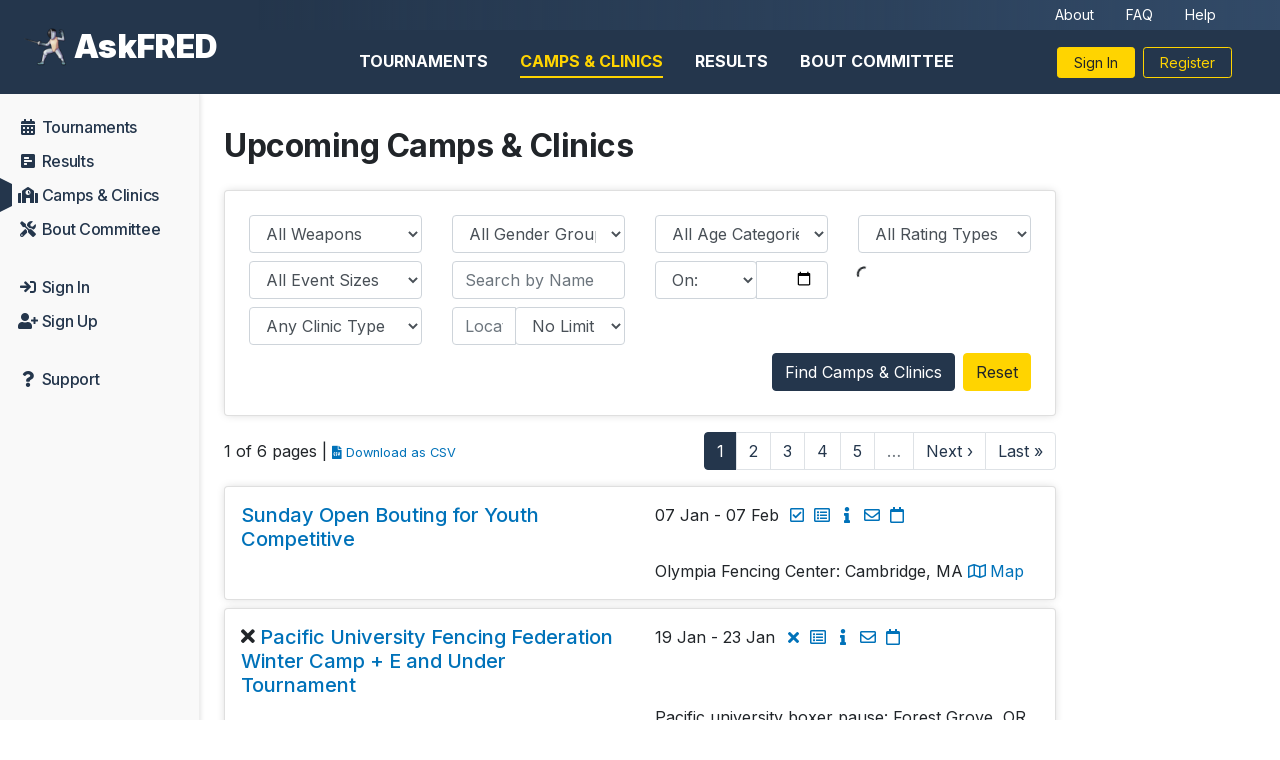

--- FILE ---
content_type: text/html; charset=utf-8
request_url: https://www.askfred.net/clinics
body_size: 60721
content:
<!DOCTYPE html>
<html>
  <head>
    <title>Fencing Camps and Clinics | AskFRED</title>
    <meta name="csrf-param" content="authenticity_token" />
<meta name="csrf-token" content="aIg0gMTrUw9sn8b491SxqoE5G8jRBYeGCwBoMt6Cm7IDPpfoaWPm8NnA5Xmuf5xBTHD93WXMk0Wixmm6fpDcrg==" />
    

    <meta name="viewport" content="width=device-width, initial-scale=1, maximum-scale=1">

    <link href="https://cdn.jsdelivr.net/gh/hung1001/font-awesome-pro@4cac1a6/css/all.css" rel="stylesheet" type="text/css" />
    <link rel="preconnect" href="https://fonts.googleapis.com">
    <link rel="preconnect" href="https://fonts.gstatic.com" crossorigin>
    <link href="https://fonts.googleapis.com/css2?family=Inter:wght@300;400;500;600;700;900&display=swap" rel="stylesheet">
    <script src="https://cdn.jsdelivr.net/npm/chart.js"></script>

    <script src="/assets/application-c69f9e1895fe1619fae2f26158af92eff1c564f8644785bc268336eec7079dc1.js"></script>
    <link rel="stylesheet" media="all" href="/assets/application-7b257e9e48d2ddf4987f2c033a0d33f34c0d39c3bd5147a9bc2ac94832e16e81.css" />
    <script src="/packs/js/application-ba7e3dc353d2338ea537.js"></script>
    <link rel="stylesheet" media="screen" href="/packs/css/application-eaa4ed82.css" />


    <script src="https://cdnjs.cloudflare.com/ajax/libs/bootstrap-datepicker/1.9.0/js/bootstrap-datepicker.min.js" integrity="sha512-T/tUfKSV1bihCnd+MxKD0Hm1uBBroVYBOYSk1knyvQ9VyZJpc/ALb4P0r6ubwVPSGB2GvjeoMAJJImBG12TiaQ==" crossorigin="anonymous" referrerpolicy="no-referrer"></script>
    <link rel="stylesheet" href="https://cdnjs.cloudflare.com/ajax/libs/bootstrap-datepicker/1.9.0/css/bootstrap-datepicker.min.css" integrity="sha512-mSYUmp1HYZDFaVKK//63EcZq4iFWFjxSL+Z3T/aCt4IO9Cejm03q3NKKYN6pFQzY0SBOr8h+eCIAZHPXcpZaNw==" crossorigin="anonymous" referrerpolicy="no-referrer" />

    <link href="https://cdn.jsdelivr.net/npm/quill@2.0.0/dist/quill.snow.css" rel="stylesheet" />
    <script src="https://cdn.jsdelivr.net/npm/quill@2.0.0/dist/quill.js"></script>
    <script src="https://unpkg.com/quill-magic-url@3.0.0/dist/index.js"></script>

    <meta property="og:title" content="Fencing Camps and Clinics | AskFRED" />
    <meta property="og:site_name" content="AskFRED" />
    <meta name="facebook-domain-verification" content="htfs0fnakcbnkgf6h7umq231lu32cr" />
    

      <!-- Google Tag Manager -->
  <script>(function(w,d,s,l,i){w[l]=w[l]||[];w[l].push({'gtm.start':
  new Date().getTime(),event:'gtm.js'});var f=d.getElementsByTagName(s)[0],
  j=d.createElement(s),dl=l!='dataLayer'?'&l='+l:'';j.async=true;j.src=
  'https://www.googletagmanager.com/gtm.js?id='+i+dl;f.parentNode.insertBefore(j,f);
  })(window,document,'script','dataLayer','GTM-N4RBJS6Z');</script>
  <!-- End Google Tag Manager -->


<script>
  var _rollbarConfig = {
    accessToken: "151f7bf480834c22a5c82f1b38913910",
    captureUncaught: true,
    captureUnhandledRejections: true,
    hostSafeList: ['askfred.net', 'staging.askfred.net', 'askfred.test', 'www.askfred.net'],
    ignoredMessages: [
      "ResizeObserver loop limit exceeded", 
      "(unknown): Script error.", 
      "Script error.", 
      "Error: Network Error",
      "Can't find variable google",
      "Shopify root is null, can't add product to cart",
      "Can't find variable: grecaptcha",
      /AbortError/i,
      /Load failed/i,
      /Tab not found/i,
      /\(unknown\):/i,
      /Request failed with status code/i,
      /Network Error/i,
      /UnknownError/i
    ],
    payload: {
      environment: "production",
      client: {
        javascript: {
          code_version: "",
        }
      },
    }
  };
  // Rollbar Snippet
  !function(r){var e={};function o(n){if(e[n])return e[n].exports;var t=e[n]={i:n,l:!1,exports:{}};return r[n].call(t.exports,t,t.exports,o),t.l=!0,t.exports}o.m=r,o.c=e,o.d=function(r,e,n){o.o(r,e)||Object.defineProperty(r,e,{enumerable:!0,get:n})},o.r=function(r){"undefined"!=typeof Symbol&&Symbol.toStringTag&&Object.defineProperty(r,Symbol.toStringTag,{value:"Module"}),Object.defineProperty(r,"__esModule",{value:!0})},o.t=function(r,e){if(1&e&&(r=o(r)),8&e)return r;if(4&e&&"object"==typeof r&&r&&r.__esModule)return r;var n=Object.create(null);if(o.r(n),Object.defineProperty(n,"default",{enumerable:!0,value:r}),2&e&&"string"!=typeof r)for(var t in r)o.d(n,t,function(e){return r[e]}.bind(null,t));return n},o.n=function(r){var e=r&&r.__esModule?function(){return r.default}:function(){return r};return o.d(e,"a",e),e},o.o=function(r,e){return Object.prototype.hasOwnProperty.call(r,e)},o.p="",o(o.s=0)}([function(r,e,o){"use strict";var n=o(1),t=o(5);_rollbarConfig=_rollbarConfig||{},_rollbarConfig.rollbarJsUrl=_rollbarConfig.rollbarJsUrl||"https://cdn.rollbar.com/rollbarjs/refs/tags/v2.25.2/rollbar.min.js",_rollbarConfig.async=void 0===_rollbarConfig.async||_rollbarConfig.async;var a=n.setupShim(window,_rollbarConfig),l=t(_rollbarConfig);window.rollbar=n.Rollbar,a.loadFull(window,document,!_rollbarConfig.async,_rollbarConfig,l)},function(r,e,o){"use strict";var n=o(2),t=o(3);function a(r){return function(){try{return r.apply(this,arguments)}catch(r){try{console.error("[Rollbar]: Internal error",r)}catch(r){}}}}var l=0;function i(r,e){this.options=r,this._rollbarOldOnError=null;var o=l++;this.shimId=function(){return o},"undefined"!=typeof window&&window._rollbarShims&&(window._rollbarShims[o]={handler:e,messages:[]})}var s=o(4),d=function(r,e){return new i(r,e)},c=function(r){return new s(d,r)};function u(r){return a((function(){var e=this,o=Array.prototype.slice.call(arguments,0),n={shim:e,method:r,args:o,ts:new Date};window._rollbarShims[this.shimId()].messages.push(n)}))}i.prototype.loadFull=function(r,e,o,n,t){var l=!1,i=e.createElement("script"),s=e.getElementsByTagName("script")[0],d=s.parentNode;i.crossOrigin="",i.src=n.rollbarJsUrl,o||(i.async=!0),i.onload=i.onreadystatechange=a((function(){if(!(l||this.readyState&&"loaded"!==this.readyState&&"complete"!==this.readyState)){i.onload=i.onreadystatechange=null;try{d.removeChild(i)}catch(r){}l=!0,function(){var e;if(void 0===r._rollbarDidLoad){e=new Error("rollbar.js did not load");for(var o,n,a,l,i=0;o=r._rollbarShims[i++];)for(o=o.messages||[];n=o.shift();)for(a=n.args||[],i=0;i<a.length;++i)if("function"==typeof(l=a[i])){l(e);break}}"function"==typeof t&&t(e)}()}})),d.insertBefore(i,s)},i.prototype.wrap=function(r,e,o){try{var n;if(n="function"==typeof e?e:function(){return e||{}},"function"!=typeof r)return r;if(r._isWrap)return r;if(!r._rollbar_wrapped&&(r._rollbar_wrapped=function(){o&&"function"==typeof o&&o.apply(this,arguments);try{return r.apply(this,arguments)}catch(o){var e=o;throw e&&("string"==typeof e&&(e=new String(e)),e._rollbarContext=n()||{},e._rollbarContext._wrappedSource=r.toString(),window._rollbarWrappedError=e),e}},r._rollbar_wrapped._isWrap=!0,r.hasOwnProperty))for(var t in r)r.hasOwnProperty(t)&&(r._rollbar_wrapped[t]=r[t]);return r._rollbar_wrapped}catch(e){return r}};for(var p="log,debug,info,warn,warning,error,critical,global,configure,handleUncaughtException,handleAnonymousErrors,handleUnhandledRejection,captureEvent,captureDomContentLoaded,captureLoad".split(","),f=0;f<p.length;++f)i.prototype[p[f]]=u(p[f]);r.exports={setupShim:function(r,e){if(r){var o=e.globalAlias||"Rollbar";if("object"==typeof r[o])return r[o];r._rollbarShims={},r._rollbarWrappedError=null;var l=new c(e);return a((function(){e.captureUncaught&&(l._rollbarOldOnError=r.onerror,n.captureUncaughtExceptions(r,l,!0),e.wrapGlobalEventHandlers&&t(r,l,!0)),e.captureUnhandledRejections&&n.captureUnhandledRejections(r,l,!0);var a=e.autoInstrument;return!1!==e.enabled&&(void 0===a||!0===a||function(r){return!("object"!=typeof r||void 0!==r.page&&!r.page)}(a))&&r.addEventListener&&(r.addEventListener("load",l.captureLoad.bind(l)),r.addEventListener("DOMContentLoaded",l.captureDomContentLoaded.bind(l))),r[o]=l,l}))()}},Rollbar:c}},function(r,e,o){"use strict";function n(r,e,o,n){r._rollbarWrappedError&&(n[4]||(n[4]=r._rollbarWrappedError),n[5]||(n[5]=r._rollbarWrappedError._rollbarContext),r._rollbarWrappedError=null);var t=e.handleUncaughtException.apply(e,n);o&&o.apply(r,n),"anonymous"===t&&(e.anonymousErrorsPending+=1)}r.exports={captureUncaughtExceptions:function(r,e,o){if(r){var t;if("function"==typeof e._rollbarOldOnError)t=e._rollbarOldOnError;else if(r.onerror){for(t=r.onerror;t._rollbarOldOnError;)t=t._rollbarOldOnError;e._rollbarOldOnError=t}e.handleAnonymousErrors();var a=function(){var o=Array.prototype.slice.call(arguments,0);n(r,e,t,o)};o&&(a._rollbarOldOnError=t),r.onerror=a}},captureUnhandledRejections:function(r,e,o){if(r){"function"==typeof r._rollbarURH&&r._rollbarURH.belongsToShim&&r.removeEventListener("unhandledrejection",r._rollbarURH);var n=function(r){var o,n,t;try{o=r.reason}catch(r){o=void 0}try{n=r.promise}catch(r){n="[unhandledrejection] error getting `promise` from event"}try{t=r.detail,!o&&t&&(o=t.reason,n=t.promise)}catch(r){}o||(o="[unhandledrejection] error getting `reason` from event"),e&&e.handleUnhandledRejection&&e.handleUnhandledRejection(o,n)};n.belongsToShim=o,r._rollbarURH=n,r.addEventListener("unhandledrejection",n)}}}},function(r,e,o){"use strict";function n(r,e,o){if(e.hasOwnProperty&&e.hasOwnProperty("addEventListener")){for(var n=e.addEventListener;n._rollbarOldAdd&&n.belongsToShim;)n=n._rollbarOldAdd;var t=function(e,o,t){n.call(this,e,r.wrap(o),t)};t._rollbarOldAdd=n,t.belongsToShim=o,e.addEventListener=t;for(var a=e.removeEventListener;a._rollbarOldRemove&&a.belongsToShim;)a=a._rollbarOldRemove;var l=function(r,e,o){a.call(this,r,e&&e._rollbar_wrapped||e,o)};l._rollbarOldRemove=a,l.belongsToShim=o,e.removeEventListener=l}}r.exports=function(r,e,o){if(r){var t,a,l="EventTarget,Window,Node,ApplicationCache,AudioTrackList,ChannelMergerNode,CryptoOperation,EventSource,FileReader,HTMLUnknownElement,IDBDatabase,IDBRequest,IDBTransaction,KeyOperation,MediaController,MessagePort,ModalWindow,Notification,SVGElementInstance,Screen,TextTrack,TextTrackCue,TextTrackList,WebSocket,WebSocketWorker,Worker,XMLHttpRequest,XMLHttpRequestEventTarget,XMLHttpRequestUpload".split(",");for(t=0;t<l.length;++t)r[a=l[t]]&&r[a].prototype&&n(e,r[a].prototype,o)}}},function(r,e,o){"use strict";function n(r,e){this.impl=r(e,this),this.options=e,function(r){for(var e=function(r){return function(){var e=Array.prototype.slice.call(arguments,0);if(this.impl[r])return this.impl[r].apply(this.impl,e)}},o="log,debug,info,warn,warning,error,critical,global,configure,handleUncaughtException,handleAnonymousErrors,handleUnhandledRejection,_createItem,wrap,loadFull,shimId,captureEvent,captureDomContentLoaded,captureLoad".split(","),n=0;n<o.length;n++)r[o[n]]=e(o[n])}(n.prototype)}n.prototype._swapAndProcessMessages=function(r,e){var o,n,t;for(this.impl=r(this.options);o=e.shift();)n=o.method,t=o.args,this[n]&&"function"==typeof this[n]&&("captureDomContentLoaded"===n||"captureLoad"===n?this[n].apply(this,[t[0],o.ts]):this[n].apply(this,t));return this},r.exports=n},function(r,e,o){"use strict";r.exports=function(r){return function(e){if(!e&&!window._rollbarInitialized){for(var o,n,t=(r=r||{}).globalAlias||"Rollbar",a=window.rollbar,l=function(r){return new a(r)},i=0;o=window._rollbarShims[i++];)n||(n=o.handler),o.handler._swapAndProcessMessages(l,o.messages);window[t]=n,window._rollbarInitialized=!0}}}}]);
  // End Rollbar Snippet
</script>


<script type="text/javascript">
	(function(){
		var bsa_optimize=document.createElement('script');
		bsa_optimize.type='text/javascript';
		bsa_optimize.async=true;
		bsa_optimize.src='https://cdn4.buysellads.net/pub/askfred.js?'+(new Date()-new Date()%600000);
		(document.getElementsByTagName('head')[0]||document.getElementsByTagName('body')[0]).appendChild(bsa_optimize);
	})();
</script>
  </head>

  <body>
    <!-- Google Tag Manager (noscript) -->
    <noscript><iframe src="https://www.googletagmanager.com/ns.html?id=GTM-N4RBJS6Z"
    height="0" width="0" style="display:none;visibility:hidden"></iframe></noscript>
    <!-- End Google Tag Manager (noscript) -->

    <nav class="navbar navbar-expand-xl navbar-light d-flex flex-column w-100" style="flex-grow: 1">
      <div class="d-flex align-items-center justify-content-between w-100" style="flex-grow: 1">
        <div class="brand-container d-flex align-items-center justify-content-start">
          <div class="d-flex align-items-center pl-lg-4">
            <a href="#" class="offcanvas-toggler d-lg-none btn btn-link"><i class="fas fa-bars fa-lg"></i></a>
            <a class="brand p-0 d-flex align-items-center" href="/" style="color: #fff !important">
              <img style="height: 42px; width: 42px; margin-right: 8px" src="/assets/fencing_56-23f90dde65c1355eae0198c4968f4b52c89c232d9b33180d8d8b688c1bb04409.png" /> 
              <span class="d-none d-sm-inline-block ">
                  AskFRED
              </span>
            </a>
          </div>
        </div>

        <div class="d-flex flex-column" style="flex-grow: 1;">
          <div class="align-items-center justify-content-end pr-5 d-none d-lg-flex" style="height: 30px; background: linear-gradient(270deg, #324A67 0%, rgba(36, 66, 103, 0) 100%);">
            <div class="d-flex align-items-center sub-menu">
              <a class="px-3" href="/about">About</a>
              <a class="px-3" href="https://help.askfred.net/en/articles/8050745-frequently-asked-questions">FAQ</a>
              <a class="px-3" href="https://help.askfred.net/">Help</a>
            </div>
          </div>
          <div class="d-flex justify-content-lg-between justify-content-end align-items-center pr-3 pr-md-5" style="height: 64px;">
            <div class="main-menu d-none d-lg-flex w-100 justify-content-center">
                <a href="/tournaments" class="">Tournaments</a>
                <a href="/clinics" class="active">Camps &amp; Clinics</a>
                <a href="/results" class="">Results</a>
                <a href="/bc/dashboard" class="">Bout Committee</a>
            </div>
            <div class="d-flex flex-row">
                <a href="/login" class="btn btn-sm btn-secondary mr-2 px-3 text-nowrap">Sign In</a>
                <a href="/signup" class="btn btn-sm btn-outline-secondary px-3">Register</a>
            </div>

          </div>
        </div>
      </div>
    </nav>

    <div class="container-fluid px-0">
      <div class="d-flex flex-column-reverse flex-xl-row">
        <div id="sidebar" class="">
          <ul class="sidebar-nav navbar-nav pt-3">
            <li class="nav-item ">
              <a class="nav-link" href="/tournaments">
                <i class="fa fa-calendar-alt fa-fw"></i> <span>Tournaments</span>
              </a>  
            </li>
            <li class="nav-item ">
              <a class="nav-link" href="/results">
                <i class="fa fa-poll-h fa-fw"></i> <span>Results</span>
              </a>
            </li>


            <li class="nav-item  active">
              <a class="nav-link" href="/clinics">
                <i class="fa fa-school fa-fw"></i> <span>Camps &amp; Clinics</span>
              </a>
            </li>
            <li class="nav-item ">
              <a class="nav-link" href="/bc/dashboard">
                <i class="fa fa-tools fa-fw"></i> <span>Bout Committee</span>
              </a>
            </li>

              <li class="nav-item mt-4">
                <a class="nav-link" href="/login">
                  <i class="fa fa-sign-in fa-fw"></i> <span>Sign In</span>
                </a>
              </li>
              <li class="nav-item">
                <a class="nav-link" href="/signup">
                  <i class="fa fa-user-plus fa-fw"></i> <span>Sign Up</span>
                </a>
              </li>
            <li class="nav-item mt-4">
              <a class="nav-link" href="https://help.askfred.net/" onclick="Intercom('show'); return false;">
                <i class="fa fa-question fa-fw"></i> <span>Support</span>
              </a>
            </li>
          </ul>
        </div>
        <div style="flex: 1; overflow: hidden; ">
          
  <div class="container-fluid pb-5 px-0 px-md-2" id="main-content">
    <div class="pt-2 p-lg-3">
      <h1 class="mt-3 mb-4 font-weight-bold">
  Upcoming Camps &amp; Clinics
</h1>

<div class="card m-0 p-4 mb-2">
  <form>
    <div class="row">
      <div class="col-12 col-sm-6 col-lg-3 mb-2">
        <select name="weapon" id="weapon" class="form-control"><option value="">All Weapons</option>
<option value="Foil">Foil</option>
<option value="Epee">Epee</option>
<option value="Saber">Saber</option></select>
      </div>
      <div class="col-12 col-sm-6 col-lg-3 mb-2">
        <select name="gender" id="gender" class="form-control"><option value="">All Gender Groups</option>
<option value="Men or Mixed">Men or Mixed</option>
<option value="Women or Mixed">Women or Mixed</option>
<option value="Men">Men</option>
<option value="Women">Women</option>
<option value="Mixed">Mixed</option></select>
      </div>
      <div class="col-12 col-sm-6 col-lg-3 mb-2">
        <select name="age" id="age" class="form-control"><option value="">All Age Categories</option>
<option value="Youth">Youth</option>
<option value="Y8">Y8</option>
<option value="Y10">Y10</option>
<option value="Y12">Y12</option>
<option value="Y14">Y14</option>
<option value="Cadet">Cadet</option>
<option value="Junior">Junior</option>
<option value="Cadet and Younger">Cadet and Younger</option>
<option value="Junior and Younger">Junior and Younger</option>
<option value="Senior">Senior</option>
<option value="Veteran">Veteran</option>
<option value="Adult">Adult</option></select>
      </div>
      <div class="col-12 col-sm-6 col-lg-3 mb-2">
        <select name="rating_limit" id="rating_limit" class="form-control"><option value="">All Rating Types</option>
<option value="Open">Open</option>
<option value="Unrated">Unrated</option>
<option value="EUnder">E &amp; Under</option>
<option value="Div3">Div3</option>
<option value="Div2">Div2</option>
<option value="Div1A">Div1A</option>
<option value="DAbove">D &amp; Above</option>
<option value="Div1">Div1</option>
<option value="BAbove">B &amp; Above</option>
<option value="AOnly">A Only</option></select>
      </div>
      <div class="col-12 col-sm-6 col-lg-3 mb-2">
        <select name="entries_count" id="entries_count" class="form-control"><option value="">All Event Sizes</option>
<option value="empty">No Participants (0)</option>
<option value="tiny">Tiny (1-5 fencers)</option>
<option value="small">Small (6-15 fencers)</option>
<option value="medium">Medium (16-25 fencers)</option>
<option value="large">Large (26-63 fencers)</option>
<option value="xlarge">Extra Large (64+ fencers)</option></select>
      </div>
      <div class="col-12 col-sm-6 col-lg-3 mb-2">
        <input type="text" name="name" id="name" class="form-control" placeholder="Search by Name" />
      </div>
      <div class="col-12 col-sm-6 col-lg-3 mb-2 input-group">
        <div class="input-group-prepend">
          <select name="date_by" id="date_by" class="form-control flex-1"><option value="on">On:</option>
<option value="before">Before:</option>
<option value="after">After:</option></select>
          </div>
          <input type="date" name="date" id="date" class="form-control flex-1" />
      </div>
      <div class="col-12 col-sm-6 col-lg-3 mb-2">
        <division-filter name="division_ids[]" value=""></division-filter>
      </div>

        <div class="col-12 col-sm-6 col-lg-3 mb-2">
          <select name="clinic_type" id="clinic_type" class="form-control"><option value="">Any Clinic Type</option><option value="Fencing Camp">Fencing Camp</option>
<option value="Coaching Clinic">Coaching Clinic</option>
<option value="Referee Clinic">Referee Clinic</option>
<option value="Practice Session">Practice Session</option>
<option value="Armory Clinic">Armory Clinic</option>
<option value="Other">Other</option></select>
        </div>

      <div class="col-12 col-sm-6 col-lg-3 mb-2 mb-md-0 input-group">
        <input type="text" name="location" id="location" class="form-control" placeholder="Location (city, zip, etc)" data-toggle="tooltip" data-placement="top" title="Location (city, zip, etc.)" />
        <div class="input-group-append" style="max-width: 110px;">
          <select name="radius" id="radius" class="form-control"><option value="">No Limit</option>
<option value="5">&lt; 5 miles</option>
<option value="10">&lt; 10mi</option>
<option value="20">&lt; 20mi</option>
<option value="50">&lt; 50mi</option>
<option value="100">&lt; 100mi</option>
<option value="200">&lt; 200mi</option>
<option value="300">&lt; 300mi</option>
<option value="500">&lt; 500mi</option></select>
        </div>
      </div>


    </div>
    <div class="d-flex flex-column flex-sm-row flex-1 w-100 align-items-center justify-content-between">
      <div>
      </div>
    
      <div class="d-flex flex-column flex-sm-row">
        <button class="btn btn-primary  mr-2" name="submit_button" value="" type="submit">Find Camps &amp; Clinics</button>
        <a class="btn btn-secondary" href="https://www.askfred.net/clinics">Reset</a>
      </div>
    </div>
  </form>
</div>



<div class="d-flex align-items-center justify-content-between flex-column flex-sm-row mt-3 mb-3">
  <div>
    1 of 6 pages |
    <small><a href="/tournaments.csv?action=index&amp;controller=clinics" download nofollow><i class="fas fa-file-csv"></i> Download as CSV</a></small>
  </div>
  <nav class="">
  <ul class="pagination ">
    
    
        <li class="page-item active">
  <a class="page-link" href="/clinics">1</a>
</li>

        <li class="page-item">
  <a class="page-link" rel="next" href="/clinics?page=2">2</a>
</li>

        <li class="page-item">
  <a class="page-link" href="/clinics?page=3">3</a>
</li>

        <li class="page-item">
  <a class="page-link" href="/clinics?page=4">4</a>
</li>

        <li class="page-item">
  <a class="page-link" href="/clinics?page=5">5</a>
</li>

        <li class="page-item disabled"><a href="#" onclick="return false;" class="page-link">&hellip;</a></li>
    <li class="page-item">
  <a class="page-link" rel="next" href="/clinics?page=2">Next &rsaquo;</a>
</li>

    <li class="page-item">
  <a class="page-link" href="/clinics?page=6">Last &raquo;</a>
</li>

  </ul>
</nav>

</div>


  <div class="card p-2 p-md-3 my-2">
    <div class="row">
      <div class="col-12 col-md-6">        
          <h5>
            <a href="/clinics/0f7dea87-e5a8-4704-a38c-d7af9fab58a7">Sunday Open Bouting for Youth Competitive</a>
          </h5>
      </div>
      <div class="col-12 col-md-6 d-flex">
        <span class="mr-2">07 Jan - 07 Feb</span>
        <div class="text-nowrap">
    <a href="/clinics/0f7dea87-e5a8-4704-a38c-d7af9fab58a7/preregister"><i class="far fa-fw fa-check-square" data-toggle="tooltip" data-placement="top" title="Register"></i></a>
  <a href="/clinics/0f7dea87-e5a8-4704-a38c-d7af9fab58a7/preregistrations"><i class="far fa-fw fa-list-alt" data-toggle="tooltip" data-placement="top" title="Who's Coming?"></i></a>
  <a href="/clinics/0f7dea87-e5a8-4704-a38c-d7af9fab58a7"><i class="fas fa-fw fa-info" data-toggle="tooltip" data-placement="top" title="More Info"></i></a>
  <a href="/clinics/0f7dea87-e5a8-4704-a38c-d7af9fab58a7/conversation"><i class="far fa-fw fa-envelope" data-toggle="tooltip" data-placement="top" title="Message Organizers"></i></a>
  <a href="/tournaments/0f7dea87-e5a8-4704-a38c-d7af9fab58a7.ics">
    <i class="far fa-calendar fa-fw" data-toggle="tooltip" data-placement="top" title="Download Calendar Event"></i>
</a></div>
      </div>
    </div>
    <div class="row">
      <div class="col-12 col-md-6 order-md-12">
          Olympia Fencing Center: Cambridge, MA
            <a href="https://maps.google.com/?q=42.3942457,-71.1517373" target="_blank"><i class="far fa-map mr-1"></i>Map</a>
          
      </div>
      <div class="col-12 col-md-6 order-md-1">
      </div>
    </div>
  </div>

  <div class="card p-2 p-md-3 my-2">
    <div class="row">
      <div class="col-12 col-md-6">        
          <h5>
              <i class="fas fa-times cursor-not-allowed" data-toggle="tooltip" data-placement="top" title="Registration Closed"></i>
            <a href="/clinics/8ac830b3-c6b7-4085-aabd-5610d5c1a1aa">Pacific University Fencing Federation Winter Camp + E and Under Tournament</a>
          </h5>
      </div>
      <div class="col-12 col-md-6 d-flex">
        <span class="mr-2">19 Jan - 23 Jan</span>
        <div class="text-nowrap">
    <a href="#" class="cursor-not-allowed"><i class="fas fa-fw fa-times" data-toggle="tooltip" data-placement="top" title="Registration Closed"></i></a>
  <a href="/clinics/8ac830b3-c6b7-4085-aabd-5610d5c1a1aa/preregistrations"><i class="far fa-fw fa-list-alt" data-toggle="tooltip" data-placement="top" title="Who's Coming?"></i></a>
  <a href="/clinics/8ac830b3-c6b7-4085-aabd-5610d5c1a1aa"><i class="fas fa-fw fa-info" data-toggle="tooltip" data-placement="top" title="More Info"></i></a>
  <a href="/clinics/8ac830b3-c6b7-4085-aabd-5610d5c1a1aa/conversation"><i class="far fa-fw fa-envelope" data-toggle="tooltip" data-placement="top" title="Message Organizers"></i></a>
  <a href="/tournaments/8ac830b3-c6b7-4085-aabd-5610d5c1a1aa.ics">
    <i class="far fa-calendar fa-fw" data-toggle="tooltip" data-placement="top" title="Download Calendar Event"></i>
</a></div>
      </div>
    </div>
    <div class="row">
      <div class="col-12 col-md-6 order-md-12">
          Pacific university boxer pause: Forest Grove, OR
            <a href="https://maps.google.com/?q=45.5215034,-123.1097532" target="_blank"><i class="far fa-map mr-1"></i>Map</a>
          
      </div>
      <div class="col-12 col-md-6 order-md-1">
      </div>
    </div>
  </div>

  <div class="card p-2 p-md-3 my-2">
    <div class="row">
      <div class="col-12 col-md-6">        
          <h5>
              <i class="fas fa-times cursor-not-allowed" data-toggle="tooltip" data-placement="top" title="Registration Closed"></i>
            <a href="/clinics/80ecd442-70c9-4da4-a14e-0eac6b4d0e87">Plan your game - Open fencing mini camp</a>
          </h5>
      </div>
      <div class="col-12 col-md-6 d-flex">
        <span class="mr-2">24 Jan</span>
        <div class="text-nowrap">
    <a href="#" class="cursor-not-allowed"><i class="fas fa-fw fa-times" data-toggle="tooltip" data-placement="top" title="Registration Closed"></i></a>
  <a href="/clinics/80ecd442-70c9-4da4-a14e-0eac6b4d0e87/preregistrations"><i class="far fa-fw fa-list-alt" data-toggle="tooltip" data-placement="top" title="Who's Coming?"></i></a>
  <a href="/clinics/80ecd442-70c9-4da4-a14e-0eac6b4d0e87"><i class="fas fa-fw fa-info" data-toggle="tooltip" data-placement="top" title="More Info"></i></a>
  <a href="/clinics/80ecd442-70c9-4da4-a14e-0eac6b4d0e87/conversation"><i class="far fa-fw fa-envelope" data-toggle="tooltip" data-placement="top" title="Message Organizers"></i></a>
  <a href="/tournaments/80ecd442-70c9-4da4-a14e-0eac6b4d0e87.ics">
    <i class="far fa-calendar fa-fw" data-toggle="tooltip" data-placement="top" title="Download Calendar Event"></i>
</a></div>
      </div>
    </div>
    <div class="row">
      <div class="col-12 col-md-6 order-md-12">
          Dragon Heart Fencing Academy: Katy, TX
            <a href="https://maps.google.com/?q=29.776466,-95.7520254" target="_blank"><i class="far fa-map mr-1"></i>Map</a>
          
      </div>
      <div class="col-12 col-md-6 order-md-1">
      </div>
    </div>
  </div>

  <div class="card p-2 p-md-3 my-2">
    <div class="row">
      <div class="col-12 col-md-6">        
          <h5>
              <i class="fas fa-times cursor-not-allowed" data-toggle="tooltip" data-placement="top" title="Registration Closed"></i>
            <a href="/clinics/bcfb0fe5-bc36-4904-ae46-85132ae2f25e">Referee Seminar with Gary M. van der Wege POSTPONED DUE TO WEATHER</a>
          </h5>
      </div>
      <div class="col-12 col-md-6 d-flex">
        <span class="mr-2">24 Jan</span>
        <div class="text-nowrap">
    <a href="#" class="cursor-not-allowed"><i class="fas fa-fw fa-times" data-toggle="tooltip" data-placement="top" title="Registration Closed"></i></a>
  <a href="/clinics/bcfb0fe5-bc36-4904-ae46-85132ae2f25e/preregistrations"><i class="far fa-fw fa-list-alt" data-toggle="tooltip" data-placement="top" title="Who's Coming?"></i></a>
  <a href="/clinics/bcfb0fe5-bc36-4904-ae46-85132ae2f25e"><i class="fas fa-fw fa-info" data-toggle="tooltip" data-placement="top" title="More Info"></i></a>
  <a href="/clinics/bcfb0fe5-bc36-4904-ae46-85132ae2f25e/conversation"><i class="far fa-fw fa-envelope" data-toggle="tooltip" data-placement="top" title="Message Organizers"></i></a>
  <a href="/tournaments/bcfb0fe5-bc36-4904-ae46-85132ae2f25e.ics">
    <i class="far fa-calendar fa-fw" data-toggle="tooltip" data-placement="top" title="Download Calendar Event"></i>
</a></div>
      </div>
    </div>
    <div class="row">
      <div class="col-12 col-md-6 order-md-12">
          UIW Fencing Salle/Olympian Fencing Club (at St. Anthony High School.) : San Antonio, TX
            <a href="https://maps.google.com/?q=29.4593817,-98.4897799" target="_blank"><i class="far fa-map mr-1"></i>Map</a>
          
      </div>
      <div class="col-12 col-md-6 order-md-1">
      </div>
    </div>
  </div>

  <div class="card p-2 p-md-3 my-2">
    <div class="row">
      <div class="col-12 col-md-6">        
          <h5>
            <a href="/clinics/2fe88f7d-0c8f-4145-be6e-7fc77a561c58">Competitive Sabre Bouting</a>
          </h5>
      </div>
      <div class="col-12 col-md-6 d-flex">
        <span class="mr-2">29 Jan</span>
        <div class="text-nowrap">
    <a href="/clinics/2fe88f7d-0c8f-4145-be6e-7fc77a561c58/preregister"><i class="far fa-fw fa-check-square" data-toggle="tooltip" data-placement="top" title="Register"></i></a>
  <a href="/clinics/2fe88f7d-0c8f-4145-be6e-7fc77a561c58/preregistrations"><i class="far fa-fw fa-list-alt" data-toggle="tooltip" data-placement="top" title="Who's Coming?"></i></a>
  <a href="/clinics/2fe88f7d-0c8f-4145-be6e-7fc77a561c58"><i class="fas fa-fw fa-info" data-toggle="tooltip" data-placement="top" title="More Info"></i></a>
  <a href="/clinics/2fe88f7d-0c8f-4145-be6e-7fc77a561c58/conversation"><i class="far fa-fw fa-envelope" data-toggle="tooltip" data-placement="top" title="Message Organizers"></i></a>
  <a href="/tournaments/2fe88f7d-0c8f-4145-be6e-7fc77a561c58.ics">
    <i class="far fa-calendar fa-fw" data-toggle="tooltip" data-placement="top" title="Download Calendar Event"></i>
</a></div>
      </div>
    </div>
    <div class="row">
      <div class="col-12 col-md-6 order-md-12">
          Durkan Fencing Academy: Ridgewood, NJ
            <a href="https://maps.google.com/?q=40.9958994,-74.11030769999999" target="_blank"><i class="far fa-map mr-1"></i>Map</a>
          
      </div>
      <div class="col-12 col-md-6 order-md-1">
      </div>
    </div>
  </div>

  <div class="card p-2 p-md-3 my-2">
    <div class="row">
      <div class="col-12 col-md-6">        
          <h5>
            <a href="/clinics/10691e06-2a78-4e77-8faf-b251a37be3d0">GFA - Parafencing Clinic</a>
          </h5>
      </div>
      <div class="col-12 col-md-6 d-flex">
        <span class="mr-2">31 Jan</span>
        <div class="text-nowrap">
    <a href="/clinics/10691e06-2a78-4e77-8faf-b251a37be3d0/preregister"><i class="far fa-fw fa-check-square" data-toggle="tooltip" data-placement="top" title="Register"></i></a>
  <a href="/clinics/10691e06-2a78-4e77-8faf-b251a37be3d0/preregistrations"><i class="far fa-fw fa-list-alt" data-toggle="tooltip" data-placement="top" title="Who's Coming?"></i></a>
  <a href="/clinics/10691e06-2a78-4e77-8faf-b251a37be3d0"><i class="fas fa-fw fa-info" data-toggle="tooltip" data-placement="top" title="More Info"></i></a>
  <a href="/clinics/10691e06-2a78-4e77-8faf-b251a37be3d0/conversation"><i class="far fa-fw fa-envelope" data-toggle="tooltip" data-placement="top" title="Message Organizers"></i></a>
  <a href="/tournaments/10691e06-2a78-4e77-8faf-b251a37be3d0.ics">
    <i class="far fa-calendar fa-fw" data-toggle="tooltip" data-placement="top" title="Download Calendar Event"></i>
</a></div>
      </div>
    </div>
    <div class="row">
      <div class="col-12 col-md-6 order-md-12">
          Greensboro Fencing Academy: Greensboro, NC
            <a href="https://maps.google.com/?q=36.0875444,-79.7594828" target="_blank"><i class="far fa-map mr-1"></i>Map</a>
          
      </div>
      <div class="col-12 col-md-6 order-md-1">
      </div>
    </div>
  </div>

  <div class="card p-2 p-md-3 my-2">
    <div class="row">
      <div class="col-12 col-md-6">        
          <h5>
            <a href="/clinics/ae98a996-0771-4d9a-baf1-907e400ed2f1">Armory Clinic</a>
          </h5>
      </div>
      <div class="col-12 col-md-6 d-flex">
        <span class="mr-2">01 Feb</span>
        <div class="text-nowrap">
    <a href="/clinics/ae98a996-0771-4d9a-baf1-907e400ed2f1/preregister"><i class="far fa-fw fa-check-square" data-toggle="tooltip" data-placement="top" title="Register"></i></a>
  <a href="/clinics/ae98a996-0771-4d9a-baf1-907e400ed2f1/preregistrations"><i class="far fa-fw fa-list-alt" data-toggle="tooltip" data-placement="top" title="Who's Coming?"></i></a>
  <a href="/clinics/ae98a996-0771-4d9a-baf1-907e400ed2f1"><i class="fas fa-fw fa-info" data-toggle="tooltip" data-placement="top" title="More Info"></i></a>
  <a href="/clinics/ae98a996-0771-4d9a-baf1-907e400ed2f1/conversation"><i class="far fa-fw fa-envelope" data-toggle="tooltip" data-placement="top" title="Message Organizers"></i></a>
  <a href="/tournaments/ae98a996-0771-4d9a-baf1-907e400ed2f1.ics">
    <i class="far fa-calendar fa-fw" data-toggle="tooltip" data-placement="top" title="Download Calendar Event"></i>
</a></div>
      </div>
    </div>
    <div class="row">
      <div class="col-12 col-md-6 order-md-12">
          South Denver Fencing Academy: Centennial, CO
            <a href="https://maps.google.com/?q=39.5862272,-104.8687506" target="_blank"><i class="far fa-map mr-1"></i>Map</a>
          
      </div>
      <div class="col-12 col-md-6 order-md-1">
      </div>
    </div>
  </div>

  <div class="card p-2 p-md-3 my-2">
    <div class="row">
      <div class="col-12 col-md-6">        
          <h5>
            <a href="/clinics/ac2fac51-2dec-4ef7-a952-29436f7192ec">Jeff Bukantz Official USAF Referee Seminar &amp; Practical Exams (REVISED DATE)</a>
          </h5>
      </div>
      <div class="col-12 col-md-6 d-flex">
        <span class="mr-2">01 Feb</span>
        <div class="text-nowrap">
    <a href="/clinics/ac2fac51-2dec-4ef7-a952-29436f7192ec/preregister"><i class="far fa-fw fa-check-square" data-toggle="tooltip" data-placement="top" title="Register"></i></a>
  <a href="/clinics/ac2fac51-2dec-4ef7-a952-29436f7192ec/preregistrations"><i class="far fa-fw fa-list-alt" data-toggle="tooltip" data-placement="top" title="Who's Coming?"></i></a>
  <a href="/clinics/ac2fac51-2dec-4ef7-a952-29436f7192ec"><i class="fas fa-fw fa-info" data-toggle="tooltip" data-placement="top" title="More Info"></i></a>
  <a href="/clinics/ac2fac51-2dec-4ef7-a952-29436f7192ec/conversation"><i class="far fa-fw fa-envelope" data-toggle="tooltip" data-placement="top" title="Message Organizers"></i></a>
  <a href="/tournaments/ac2fac51-2dec-4ef7-a952-29436f7192ec.ics">
    <i class="far fa-calendar fa-fw" data-toggle="tooltip" data-placement="top" title="Download Calendar Event"></i>
</a></div>
      </div>
    </div>
    <div class="row">
      <div class="col-12 col-md-6 order-md-12">
          New Jersey Fencing Alliance: Maplewood, NJ
            <a href="https://maps.google.com/?q=40.7197068,-74.2705849" target="_blank"><i class="far fa-map mr-1"></i>Map</a>
          
      </div>
      <div class="col-12 col-md-6 order-md-1">
      </div>
    </div>
  </div>

  <div class="card p-2 p-md-3 my-2">
    <div class="row">
      <div class="col-12 col-md-6">        
          <h5>
            <a href="/clinics/faa1a96c-b6b1-42d6-8fa7-07ddef0740a9">Foil &amp; Epee Clinic w/ Coach Raul Perojo and Coach Maiquel Rodriguez</a>
          </h5>
      </div>
      <div class="col-12 col-md-6 d-flex">
        <span class="mr-2">01 Feb</span>
        <div class="text-nowrap">
    <a href="/clinics/faa1a96c-b6b1-42d6-8fa7-07ddef0740a9/preregister"><i class="far fa-fw fa-check-square" data-toggle="tooltip" data-placement="top" title="Register"></i></a>
  <a href="/clinics/faa1a96c-b6b1-42d6-8fa7-07ddef0740a9/preregistrations"><i class="far fa-fw fa-list-alt" data-toggle="tooltip" data-placement="top" title="Who's Coming?"></i></a>
  <a href="/clinics/faa1a96c-b6b1-42d6-8fa7-07ddef0740a9"><i class="fas fa-fw fa-info" data-toggle="tooltip" data-placement="top" title="More Info"></i></a>
  <a href="/clinics/faa1a96c-b6b1-42d6-8fa7-07ddef0740a9/conversation"><i class="far fa-fw fa-envelope" data-toggle="tooltip" data-placement="top" title="Message Organizers"></i></a>
  <a href="/tournaments/faa1a96c-b6b1-42d6-8fa7-07ddef0740a9.ics">
    <i class="far fa-calendar fa-fw" data-toggle="tooltip" data-placement="top" title="Download Calendar Event"></i>
</a></div>
      </div>
    </div>
    <div class="row">
      <div class="col-12 col-md-6 order-md-12">
          Team Touché Fencing Center: San Diego, CA
            <a href="https://maps.google.com/?q=32.9097627,-117.2307595" target="_blank"><i class="far fa-map mr-1"></i>Map</a>
          
      </div>
      <div class="col-12 col-md-6 order-md-1">
      </div>
    </div>
  </div>

  <div class="card p-2 p-md-3 my-2">
    <div class="row">
      <div class="col-12 col-md-6">        
          <h5>
            <a href="/clinics/22be48d7-c1a6-40b7-810e-f88c460ce184">Competitive Sabre Bouting</a>
          </h5>
      </div>
      <div class="col-12 col-md-6 d-flex">
        <span class="mr-2">05 Feb</span>
        <div class="text-nowrap">
    <a href="/clinics/22be48d7-c1a6-40b7-810e-f88c460ce184/preregister"><i class="far fa-fw fa-check-square" data-toggle="tooltip" data-placement="top" title="Register"></i></a>
  <a href="/clinics/22be48d7-c1a6-40b7-810e-f88c460ce184/preregistrations"><i class="far fa-fw fa-list-alt" data-toggle="tooltip" data-placement="top" title="Who's Coming?"></i></a>
  <a href="/clinics/22be48d7-c1a6-40b7-810e-f88c460ce184"><i class="fas fa-fw fa-info" data-toggle="tooltip" data-placement="top" title="More Info"></i></a>
  <a href="/clinics/22be48d7-c1a6-40b7-810e-f88c460ce184/conversation"><i class="far fa-fw fa-envelope" data-toggle="tooltip" data-placement="top" title="Message Organizers"></i></a>
  <a href="/tournaments/22be48d7-c1a6-40b7-810e-f88c460ce184.ics">
    <i class="far fa-calendar fa-fw" data-toggle="tooltip" data-placement="top" title="Download Calendar Event"></i>
</a></div>
      </div>
    </div>
    <div class="row">
      <div class="col-12 col-md-6 order-md-12">
          Durkan Fencing Academy: Ridgewood, NJ
            <a href="https://maps.google.com/?q=40.9958994,-74.11030769999999" target="_blank"><i class="far fa-map mr-1"></i>Map</a>
          
      </div>
      <div class="col-12 col-md-6 order-md-1">
      </div>
    </div>
  </div>

  <div class="card p-2 p-md-3 my-2">
    <div class="row">
      <div class="col-12 col-md-6">        
          <h5>
            <a href="/clinics/9a592e63-52ae-420e-bce9-1c5969eb2611">2026 OFC Intensive Epee Camp with Park, Min-Tae</a>
          </h5>
      </div>
      <div class="col-12 col-md-6 d-flex">
        <span class="mr-2">06 Feb - 08 Feb</span>
        <div class="text-nowrap">
    <a href="/clinics/9a592e63-52ae-420e-bce9-1c5969eb2611/preregister"><i class="far fa-fw fa-check-square" data-toggle="tooltip" data-placement="top" title="Register"></i></a>
  <a href="/clinics/9a592e63-52ae-420e-bce9-1c5969eb2611/preregistrations"><i class="far fa-fw fa-list-alt" data-toggle="tooltip" data-placement="top" title="Who's Coming?"></i></a>
  <a href="/clinics/9a592e63-52ae-420e-bce9-1c5969eb2611"><i class="fas fa-fw fa-info" data-toggle="tooltip" data-placement="top" title="More Info"></i></a>
  <a href="/clinics/9a592e63-52ae-420e-bce9-1c5969eb2611/conversation"><i class="far fa-fw fa-envelope" data-toggle="tooltip" data-placement="top" title="Message Organizers"></i></a>
  <a href="/tournaments/9a592e63-52ae-420e-bce9-1c5969eb2611.ics">
    <i class="far fa-calendar fa-fw" data-toggle="tooltip" data-placement="top" title="Download Calendar Event"></i>
</a></div>
      </div>
    </div>
    <div class="row">
      <div class="col-12 col-md-6 order-md-12">
          OLYMPIC FENCERS CLUB: Johns Creek, GA
            <a href="https://maps.google.com/?q=34.0471692,-84.1792436" target="_blank"><i class="far fa-map mr-1"></i>Map</a>
          
      </div>
      <div class="col-12 col-md-6 order-md-1">
      </div>
    </div>
  </div>

  <div class="card p-2 p-md-3 my-2">
    <div class="row">
      <div class="col-12 col-md-6">        
          <h5>
              <i class="fas fa-times cursor-not-allowed" data-toggle="tooltip" data-placement="top" title="Registration Closed"></i>
            <a href="/clinics/319837c0-99eb-4825-a947-018a9691d5a5">Competitive Sabre Bouting</a>
          </h5>
      </div>
      <div class="col-12 col-md-6 d-flex">
        <span class="mr-2">12 Feb</span>
        <div class="text-nowrap">
    <a href="#" class="cursor-not-allowed"><i class="fas fa-fw fa-times" data-toggle="tooltip" data-placement="top" title="Registration Closed"></i></a>
  <a href="/clinics/319837c0-99eb-4825-a947-018a9691d5a5/preregistrations"><i class="far fa-fw fa-list-alt" data-toggle="tooltip" data-placement="top" title="Who's Coming?"></i></a>
  <a href="/clinics/319837c0-99eb-4825-a947-018a9691d5a5"><i class="fas fa-fw fa-info" data-toggle="tooltip" data-placement="top" title="More Info"></i></a>
  <a href="/clinics/319837c0-99eb-4825-a947-018a9691d5a5/conversation"><i class="far fa-fw fa-envelope" data-toggle="tooltip" data-placement="top" title="Message Organizers"></i></a>
  <a href="/tournaments/319837c0-99eb-4825-a947-018a9691d5a5.ics">
    <i class="far fa-calendar fa-fw" data-toggle="tooltip" data-placement="top" title="Download Calendar Event"></i>
</a></div>
      </div>
    </div>
    <div class="row">
      <div class="col-12 col-md-6 order-md-12">
          Durkan Fencing Academy: Ridgewood, NJ
            <a href="https://maps.google.com/?q=40.9958994,-74.11030769999999" target="_blank"><i class="far fa-map mr-1"></i>Map</a>
          
      </div>
      <div class="col-12 col-md-6 order-md-1">
      </div>
    </div>
  </div>

  <div class="card p-2 p-md-3 my-2">
    <div class="row">
      <div class="col-12 col-md-6">        
          <h5>
            <a href="/clinics/63dc7017-e758-4d20-b8bc-0f9259b7be46">USA Fencing Referee Clinic with 3-Time Olympic Referee Medhat ElBakry – February 15</a>
          </h5>
      </div>
      <div class="col-12 col-md-6 d-flex">
        <span class="mr-2">15 Feb</span>
        <div class="text-nowrap">
    <a href="/clinics/63dc7017-e758-4d20-b8bc-0f9259b7be46/preregister"><i class="far fa-fw fa-check-square" data-toggle="tooltip" data-placement="top" title="Register"></i></a>
  <a href="/clinics/63dc7017-e758-4d20-b8bc-0f9259b7be46/preregistrations"><i class="far fa-fw fa-list-alt" data-toggle="tooltip" data-placement="top" title="Who's Coming?"></i></a>
  <a href="/clinics/63dc7017-e758-4d20-b8bc-0f9259b7be46"><i class="fas fa-fw fa-info" data-toggle="tooltip" data-placement="top" title="More Info"></i></a>
  <a href="/clinics/63dc7017-e758-4d20-b8bc-0f9259b7be46/conversation"><i class="far fa-fw fa-envelope" data-toggle="tooltip" data-placement="top" title="Message Organizers"></i></a>
  <a href="/tournaments/63dc7017-e758-4d20-b8bc-0f9259b7be46.ics">
    <i class="far fa-calendar fa-fw" data-toggle="tooltip" data-placement="top" title="Download Calendar Event"></i>
</a></div>
      </div>
    </div>
    <div class="row">
      <div class="col-12 col-md-6 order-md-12">
          Online: 
            <a href="https://maps.google.com/?q=0.0,0.0" target="_blank"><i class="far fa-map mr-1"></i>Map</a>
          
      </div>
      <div class="col-12 col-md-6 order-md-1">
      </div>
    </div>
  </div>

  <div class="card p-2 p-md-3 my-2">
    <div class="row">
      <div class="col-12 col-md-6">        
          <h5>
            <a href="/clinics/40a0c609-699d-4619-85c1-395cd9fd788a">AFM Presidents Week Epee Camp featuring World Famous Coach Ruperto Gascon</a>
          </h5>
      </div>
      <div class="col-12 col-md-6 d-flex">
        <span class="mr-2">16 Feb - 20 Feb</span>
        <div class="text-nowrap">
    <a href="/clinics/40a0c609-699d-4619-85c1-395cd9fd788a/preregister"><i class="far fa-fw fa-check-square" data-toggle="tooltip" data-placement="top" title="Register"></i></a>
  <a href="/clinics/40a0c609-699d-4619-85c1-395cd9fd788a/preregistrations"><i class="far fa-fw fa-list-alt" data-toggle="tooltip" data-placement="top" title="Who's Coming?"></i></a>
  <a href="/clinics/40a0c609-699d-4619-85c1-395cd9fd788a"><i class="fas fa-fw fa-info" data-toggle="tooltip" data-placement="top" title="More Info"></i></a>
  <a href="/clinics/40a0c609-699d-4619-85c1-395cd9fd788a/conversation"><i class="far fa-fw fa-envelope" data-toggle="tooltip" data-placement="top" title="Message Organizers"></i></a>
  <a href="/tournaments/40a0c609-699d-4619-85c1-395cd9fd788a.ics">
    <i class="far fa-calendar fa-fw" data-toggle="tooltip" data-placement="top" title="Download Calendar Event"></i>
</a></div>
      </div>
    </div>
    <div class="row">
      <div class="col-12 col-md-6 order-md-12">
          Academy Of Fencing Masters - Sunnyvale: Sunnyvale, CA
            <a href="https://maps.google.com/?q=37.4082313,-121.9925857" target="_blank"><i class="far fa-map mr-1"></i>Map</a>
          
      </div>
      <div class="col-12 col-md-6 order-md-1">
      </div>
    </div>
  </div>

  <div class="card p-2 p-md-3 my-2">
    <div class="row">
      <div class="col-12 col-md-6">        
          <h5>
            <a href="/clinics/74613480-66bf-44de-a60b-b6fbbe67b39e">Star February Training Camp</a>
          </h5>
      </div>
      <div class="col-12 col-md-6 d-flex">
        <span class="mr-2">16 Feb - 20 Feb</span>
        <div class="text-nowrap">
    <a href="/clinics/74613480-66bf-44de-a60b-b6fbbe67b39e/preregister"><i class="far fa-fw fa-check-square" data-toggle="tooltip" data-placement="top" title="Register"></i></a>
  <a href="/clinics/74613480-66bf-44de-a60b-b6fbbe67b39e/preregistrations"><i class="far fa-fw fa-list-alt" data-toggle="tooltip" data-placement="top" title="Who's Coming?"></i></a>
  <a href="/clinics/74613480-66bf-44de-a60b-b6fbbe67b39e"><i class="fas fa-fw fa-info" data-toggle="tooltip" data-placement="top" title="More Info"></i></a>
  <a href="/clinics/74613480-66bf-44de-a60b-b6fbbe67b39e/conversation"><i class="far fa-fw fa-envelope" data-toggle="tooltip" data-placement="top" title="Message Organizers"></i></a>
  <a href="/tournaments/74613480-66bf-44de-a60b-b6fbbe67b39e.ics">
    <i class="far fa-calendar fa-fw" data-toggle="tooltip" data-placement="top" title="Download Calendar Event"></i>
</a></div>
      </div>
    </div>
    <div class="row">
      <div class="col-12 col-md-6 order-md-12">
          Star Fencing Academy: Needham, MA
            <a href="https://maps.google.com/?q=42.306873,-71.225703" target="_blank"><i class="far fa-map mr-1"></i>Map</a>
          
      </div>
      <div class="col-12 col-md-6 order-md-1">
      </div>
    </div>
  </div>

  <div class="card p-2 p-md-3 my-2">
    <div class="row">
      <div class="col-12 col-md-6">        
          <h5>
            <a href="/clinics/bfa9bac8-ad8c-49bc-b269-207ab32af666">Dynamo Power Camp</a>
          </h5>
      </div>
      <div class="col-12 col-md-6 d-flex">
        <span class="mr-2">16 Feb - 20 Feb</span>
        <div class="text-nowrap">
    <a href="/clinics/bfa9bac8-ad8c-49bc-b269-207ab32af666/preregister"><i class="far fa-fw fa-check-square" data-toggle="tooltip" data-placement="top" title="Register"></i></a>
  <a href="/clinics/bfa9bac8-ad8c-49bc-b269-207ab32af666/preregistrations"><i class="far fa-fw fa-list-alt" data-toggle="tooltip" data-placement="top" title="Who's Coming?"></i></a>
  <a href="/clinics/bfa9bac8-ad8c-49bc-b269-207ab32af666"><i class="fas fa-fw fa-info" data-toggle="tooltip" data-placement="top" title="More Info"></i></a>
  <a href="/clinics/bfa9bac8-ad8c-49bc-b269-207ab32af666/conversation"><i class="far fa-fw fa-envelope" data-toggle="tooltip" data-placement="top" title="Message Organizers"></i></a>
  <a href="/tournaments/bfa9bac8-ad8c-49bc-b269-207ab32af666.ics">
    <i class="far fa-calendar fa-fw" data-toggle="tooltip" data-placement="top" title="Download Calendar Event"></i>
</a></div>
      </div>
    </div>
    <div class="row">
      <div class="col-12 col-md-6 order-md-12">
          Dynamo Fencing Center: Newton, MA
            <a href="https://maps.google.com/?q=42.3349884,-71.194005" target="_blank"><i class="far fa-map mr-1"></i>Map</a>
          
      </div>
      <div class="col-12 col-md-6 order-md-1">
      </div>
    </div>
  </div>

  <div class="card p-2 p-md-3 my-2">
    <div class="row">
      <div class="col-12 col-md-6">        
          <h5>
            <a href="/clinics/2f736c10-d3fe-42cc-a5a4-287b983f1a06">Competitive Sabre Bouting</a>
          </h5>
      </div>
      <div class="col-12 col-md-6 d-flex">
        <span class="mr-2">19 Feb</span>
        <div class="text-nowrap">
    <a href="/clinics/2f736c10-d3fe-42cc-a5a4-287b983f1a06/preregister"><i class="far fa-fw fa-check-square" data-toggle="tooltip" data-placement="top" title="Register"></i></a>
  <a href="/clinics/2f736c10-d3fe-42cc-a5a4-287b983f1a06/preregistrations"><i class="far fa-fw fa-list-alt" data-toggle="tooltip" data-placement="top" title="Who's Coming?"></i></a>
  <a href="/clinics/2f736c10-d3fe-42cc-a5a4-287b983f1a06"><i class="fas fa-fw fa-info" data-toggle="tooltip" data-placement="top" title="More Info"></i></a>
  <a href="/clinics/2f736c10-d3fe-42cc-a5a4-287b983f1a06/conversation"><i class="far fa-fw fa-envelope" data-toggle="tooltip" data-placement="top" title="Message Organizers"></i></a>
  <a href="/tournaments/2f736c10-d3fe-42cc-a5a4-287b983f1a06.ics">
    <i class="far fa-calendar fa-fw" data-toggle="tooltip" data-placement="top" title="Download Calendar Event"></i>
</a></div>
      </div>
    </div>
    <div class="row">
      <div class="col-12 col-md-6 order-md-12">
          Durkan Fencing Academy: Ridgewood, NJ
            <a href="https://maps.google.com/?q=40.9958994,-74.11030769999999" target="_blank"><i class="far fa-map mr-1"></i>Map</a>
          
      </div>
      <div class="col-12 col-md-6 order-md-1">
      </div>
    </div>
  </div>

  <div class="card p-2 p-md-3 my-2">
    <div class="row">
      <div class="col-12 col-md-6">        
          <h5>
            <a href="/clinics/a07d2aa2-dc64-4922-985d-1aca1ea349fa">Central Florida Division Referee Clinic - All Welcome!</a>
          </h5>
      </div>
      <div class="col-12 col-md-6 d-flex">
        <span class="mr-2">21 Feb</span>
        <div class="text-nowrap">
    <a href="/clinics/a07d2aa2-dc64-4922-985d-1aca1ea349fa/preregister"><i class="far fa-fw fa-check-square" data-toggle="tooltip" data-placement="top" title="Register"></i></a>
  <a href="/clinics/a07d2aa2-dc64-4922-985d-1aca1ea349fa/preregistrations"><i class="far fa-fw fa-list-alt" data-toggle="tooltip" data-placement="top" title="Who's Coming?"></i></a>
  <a href="/clinics/a07d2aa2-dc64-4922-985d-1aca1ea349fa"><i class="fas fa-fw fa-info" data-toggle="tooltip" data-placement="top" title="More Info"></i></a>
  <a href="/clinics/a07d2aa2-dc64-4922-985d-1aca1ea349fa/conversation"><i class="far fa-fw fa-envelope" data-toggle="tooltip" data-placement="top" title="Message Organizers"></i></a>
  <a href="/tournaments/a07d2aa2-dc64-4922-985d-1aca1ea349fa.ics">
    <i class="far fa-calendar fa-fw" data-toggle="tooltip" data-placement="top" title="Download Calendar Event"></i>
</a></div>
      </div>
    </div>
    <div class="row">
      <div class="col-12 col-md-6 order-md-12">
          Winter Garden Fencing Academy: Winter Garden, FL
            <a href="https://maps.google.com/?q=28.5649938,-81.5857968" target="_blank"><i class="far fa-map mr-1"></i>Map</a>
          
      </div>
      <div class="col-12 col-md-6 order-md-1">
      </div>
    </div>
  </div>

  <div class="card p-2 p-md-3 my-2">
    <div class="row">
      <div class="col-12 col-md-6">        
          <h5>
            <a href="/clinics/0630fd4c-4571-43e4-be34-551830c15607">Competitive Sabre Bouting</a>
          </h5>
      </div>
      <div class="col-12 col-md-6 d-flex">
        <span class="mr-2">26 Feb</span>
        <div class="text-nowrap">
    <a href="/clinics/0630fd4c-4571-43e4-be34-551830c15607/preregister"><i class="far fa-fw fa-check-square" data-toggle="tooltip" data-placement="top" title="Register"></i></a>
  <a href="/clinics/0630fd4c-4571-43e4-be34-551830c15607/preregistrations"><i class="far fa-fw fa-list-alt" data-toggle="tooltip" data-placement="top" title="Who's Coming?"></i></a>
  <a href="/clinics/0630fd4c-4571-43e4-be34-551830c15607"><i class="fas fa-fw fa-info" data-toggle="tooltip" data-placement="top" title="More Info"></i></a>
  <a href="/clinics/0630fd4c-4571-43e4-be34-551830c15607/conversation"><i class="far fa-fw fa-envelope" data-toggle="tooltip" data-placement="top" title="Message Organizers"></i></a>
  <a href="/tournaments/0630fd4c-4571-43e4-be34-551830c15607.ics">
    <i class="far fa-calendar fa-fw" data-toggle="tooltip" data-placement="top" title="Download Calendar Event"></i>
</a></div>
      </div>
    </div>
    <div class="row">
      <div class="col-12 col-md-6 order-md-12">
          Durkan Fencing Academy: Ridgewood, NJ
            <a href="https://maps.google.com/?q=40.9958994,-74.11030769999999" target="_blank"><i class="far fa-map mr-1"></i>Map</a>
          
      </div>
      <div class="col-12 col-md-6 order-md-1">
      </div>
    </div>
  </div>

  <div class="card p-2 p-md-3 my-2">
    <div class="row">
      <div class="col-12 col-md-6">        
          <h5>
            <a href="/clinics/13c36360-ad6c-429b-8b53-dfde4855fda1">Jackson Norbutas - WCF Fundraiser Clinic</a>
          </h5>
      </div>
      <div class="col-12 col-md-6 d-flex">
        <span class="mr-2">07 Mar - 08 Mar</span>
        <div class="text-nowrap">
    <a href="/clinics/13c36360-ad6c-429b-8b53-dfde4855fda1/preregister"><i class="far fa-fw fa-check-square" data-toggle="tooltip" data-placement="top" title="Register"></i></a>
  <a href="/clinics/13c36360-ad6c-429b-8b53-dfde4855fda1/preregistrations"><i class="far fa-fw fa-list-alt" data-toggle="tooltip" data-placement="top" title="Who's Coming?"></i></a>
  <a href="/clinics/13c36360-ad6c-429b-8b53-dfde4855fda1"><i class="fas fa-fw fa-info" data-toggle="tooltip" data-placement="top" title="More Info"></i></a>
  <a href="/clinics/13c36360-ad6c-429b-8b53-dfde4855fda1/conversation"><i class="far fa-fw fa-envelope" data-toggle="tooltip" data-placement="top" title="Message Organizers"></i></a>
  <a href="/tournaments/13c36360-ad6c-429b-8b53-dfde4855fda1.ics">
    <i class="far fa-calendar fa-fw" data-toggle="tooltip" data-placement="top" title="Download Calendar Event"></i>
</a></div>
      </div>
    </div>
    <div class="row">
      <div class="col-12 col-md-6 order-md-12">
          Still Point Fencing: Tucson, AZ
            <a href="https://maps.google.com/?q=32.2211775,-110.9489921" target="_blank"><i class="far fa-map mr-1"></i>Map</a>
          
      </div>
      <div class="col-12 col-md-6 order-md-1">
      </div>
    </div>
  </div>

<div class="d-flex justify-content-between flex-column flex-sm-row">
  <div>1 of 6 pages</div>
  <div><nav class="">
  <ul class="pagination ">
    
    
        <li class="page-item active">
  <a class="page-link" href="/clinics">1</a>
</li>

        <li class="page-item">
  <a class="page-link" rel="next" href="/clinics?page=2">2</a>
</li>

        <li class="page-item">
  <a class="page-link" href="/clinics?page=3">3</a>
</li>

        <li class="page-item">
  <a class="page-link" href="/clinics?page=4">4</a>
</li>

        <li class="page-item">
  <a class="page-link" href="/clinics?page=5">5</a>
</li>

        <li class="page-item disabled"><a href="#" onclick="return false;" class="page-link">&hellip;</a></li>
    <li class="page-item">
  <a class="page-link" rel="next" href="/clinics?page=2">Next &rsaquo;</a>
</li>

    <li class="page-item">
  <a class="page-link" href="/clinics?page=6">Last &raquo;</a>
</li>

  </ul>
</nav>
</div>
</div>

    </div>
  </div>

        </div>
          <div id="rightbar">
            <!-- Askfred_S2S_Sidebarresponsive_ROS -->
            <style>
              @media only screen and (min-width: 0px) and (min-height: 0px) {
                div[id^="bsa-zone_1745844795352-2_123456"] {
                  min-width: 300px;
                  min-height: 50px;
                }
              }
              @media only screen and (min-width: 880px) and (min-height: 0px) {
                div[id^="bsa-zone_1745844795352-2_123456"] {
                  min-width: 320px;
                  min-height: 50px;
                }
              }
              @media only screen and (min-width: 1200px) and (min-height: 0px) {
                div[id^="bsa-zone_1745844795352-2_123456"] {
                  min-width: 120px;
                  min-height: 600px;
                }
              }
            </style>
            <div id="bsa-zone_1745844795352-2_123456"></div>

            <!-- Askfred_S2S_Sidebardesktop_ROS -->
            <style>
              @media only screen and (min-width: 0px) and (min-height: 0px) {
                div[id^="bsa-zone_1746804647276-8_123456"] {
                  min-width: 0px;
                  min-height: 0px;
                }
              }
              @media only screen and (min-width: 1200px) and (min-height: 0px) {
                div[id^="bsa-zone_1746804647276-8_123456"] {
                  min-width: 120px;
                  min-height: 600px;
                }
              }
            </style>
            <div id="bsa-zone_1746804647276-8_123456"></div>
          </div>
      </div>


            <footer class="pt-4 pb-md-5 pt-md-5 border-top">
        <div class="container">
          <div class="row">
            <div class="col-12 col-md-6 col-lg">
              <a class="brand p-0 d-flex align-items-center" href="/" style="color: #fff !important"><img style="height: 42px; width: 42px; margin-right: 8px" src="/assets/fencing_56-23f90dde65c1355eae0198c4968f4b52c89c232d9b33180d8d8b688c1bb04409.png" /><span class="d-none d-md-inline-block">AskFRED</span></a>
            </div>
            <div class="col-12 col-md-6 col-lg">
              <h5>About</h5>
              <ul class="list-unstyled">
                <li><a class="" href="/about">About FRED</a></li>
                <li><a class="" href="/news">AskFRED News</a> <span class="badge badge-secondary">New</span></li>
                <li><a class="" href="/guides">Guides</a></li>
                <li><a class="" href="/data/usfa">FRED Membership Data</a></li>
              </ul>
            </div>
            <div class="col-12 col-md-6 col-lg">
              <h5>Help</h5>
              <ul class="list-unstyled">
                <li><a class="" href="https://help.askfred.net/">Help Center</a></li>
                <li><a class="" href="https://help.askfred.net/en/articles/8050745-frequently-asked-questions">FAQ</a></li>
                <li><a class="" href="https://status.askfred.net/">Status Page</a></li>
                <li><a class="" href="/contact">Contact Us</a></li>
              </ul>
            </div>
            <div class="col-12 col-md-6 col-lg">
              <h5>More</h5>
              <ul class="list-unstyled">
                <li><a class="" href="https://askfred.supahub.com/">Roadmap &amp; Features</a></li>
                <li><a class="" href="http://www.fencingreferee.com/">Fencing Referee</a></li>
                <li><a class="" href="http://www.fencingtime.com/">Fencing Time</a></li>
              </ul>
            </div>
            
          </div>
          <div class="row">
            <div class="col-12 text-center">
              <small class="text-muted">© 2023-2026 AskFRED Inc &middot; All Rights Reserved</small><br />
              <small class="text-muted"><a class="" href="/terms-of-service">Terms of Service</a> | <a class="" href="/privacy-policy">Privacy Policy</a> | <a class="" href="/contact">Contact</a></small>
            </div>
          </div>
        </div>
      </footer>
    </div>
  </body>
</html>

--- FILE ---
content_type: text/javascript; charset=utf-8
request_url: https://unpkg.com/quill-magic-url@3.0.0/dist/index.js
body_size: 16033
content:
!function(t,e){if("object"==typeof exports&&"object"==typeof module)module.exports=e();else if("function"==typeof define&&define.amd)define([],e);else{var r=e();for(var o in r)("object"==typeof exports?exports:t)[o]=r[o]}}(window,(function(){return function(t){var e={};function r(o){if(e[o])return e[o].exports;var n=e[o]={i:o,l:!1,exports:{}};return t[o].call(n.exports,n,n.exports,r),n.l=!0,n.exports}return r.m=t,r.c=e,r.d=function(t,e,o){r.o(t,e)||Object.defineProperty(t,e,{enumerable:!0,get:o})},r.r=function(t){"undefined"!=typeof Symbol&&Symbol.toStringTag&&Object.defineProperty(t,Symbol.toStringTag,{value:"Module"}),Object.defineProperty(t,"__esModule",{value:!0})},r.t=function(t,e){if(1&e&&(t=r(t)),8&e)return t;if(4&e&&"object"==typeof t&&t&&t.__esModule)return t;var o=Object.create(null);if(r.r(o),Object.defineProperty(o,"default",{enumerable:!0,value:t}),2&e&&"string"!=typeof t)for(var n in t)r.d(o,n,function(e){return t[e]}.bind(null,n));return o},r.n=function(t){var e=t&&t.__esModule?function(){return t.default}:function(){return t};return r.d(e,"a",e),e},r.o=function(t,e){return Object.prototype.hasOwnProperty.call(t,e)},r.p="",r(r.s=15)}([function(t,e,r){"use strict";function o(t){return(o="function"==typeof Symbol&&"symbol"==typeof Symbol.iterator?function(t){return typeof t}:function(t){return t&&"function"==typeof Symbol&&t.constructor===Symbol&&t!==Symbol.prototype?"symbol":typeof t})(t)}var n=r(4),i="function"==typeof Symbol&&"symbol"===o(Symbol("foo")),s=Object.prototype.toString,a=Array.prototype.concat,u=Object.defineProperty,p=u&&function(){var t={};try{for(var e in u(t,"x",{enumerable:!1,value:t}),t)return!1;return t.x===t}catch(t){return!1}}(),c=function(t,e,r,o){var n;(!(e in t)||"function"==typeof(n=o)&&"[object Function]"===s.call(n)&&o())&&(p?u(t,e,{configurable:!0,enumerable:!1,value:r,writable:!0}):t[e]=r)},f=function(t,e){var r=arguments.length>2?arguments[2]:{},o=n(e);i&&(o=a.call(o,Object.getOwnPropertySymbols(e)));for(var s=0;s<o.length;s+=1)c(t,o[s],e[o[s]],r[o[s]])};f.supportsDescriptors=!!p,t.exports=f},function(t,e,r){function o(t){return(o="function"==typeof Symbol&&"symbol"==typeof Symbol.iterator?function(t){return typeof t}:function(t){return t&&"function"==typeof Symbol&&t.constructor===Symbol&&t!==Symbol.prototype?"symbol":typeof t})(t)}var n=r(16),i=r(3),s=r(12),a=r(30),u=String.fromCharCode(0),p=function(t){Array.isArray(t)?this.ops=t:null!=t&&Array.isArray(t.ops)?this.ops=t.ops:this.ops=[]};p.prototype.insert=function(t,e){var r={};return 0===t.length?this:(r.insert=t,null!=e&&"object"===o(e)&&Object.keys(e).length>0&&(r.attributes=e),this.push(r))},p.prototype.delete=function(t){return t<=0?this:this.push({delete:t})},p.prototype.retain=function(t,e){if(t<=0)return this;var r={retain:t};return null!=e&&"object"===o(e)&&Object.keys(e).length>0&&(r.attributes=e),this.push(r)},p.prototype.push=function(t){var e=this.ops.length,r=this.ops[e-1];if(t=s(!0,{},t),"object"===o(r)){if("number"==typeof t.delete&&"number"==typeof r.delete)return this.ops[e-1]={delete:r.delete+t.delete},this;if("number"==typeof r.delete&&null!=t.insert&&(e-=1,"object"!==o(r=this.ops[e-1])))return this.ops.unshift(t),this;if(i(t.attributes,r.attributes)){if("string"==typeof t.insert&&"string"==typeof r.insert)return this.ops[e-1]={insert:r.insert+t.insert},"object"===o(t.attributes)&&(this.ops[e-1].attributes=t.attributes),this;if("number"==typeof t.retain&&"number"==typeof r.retain)return this.ops[e-1]={retain:r.retain+t.retain},"object"===o(t.attributes)&&(this.ops[e-1].attributes=t.attributes),this}}return e===this.ops.length?this.ops.push(t):this.ops.splice(e,0,t),this},p.prototype.chop=function(){var t=this.ops[this.ops.length-1];return t&&t.retain&&!t.attributes&&this.ops.pop(),this},p.prototype.filter=function(t){return this.ops.filter(t)},p.prototype.forEach=function(t){this.ops.forEach(t)},p.prototype.map=function(t){return this.ops.map(t)},p.prototype.partition=function(t){var e=[],r=[];return this.forEach((function(o){(t(o)?e:r).push(o)})),[e,r]},p.prototype.reduce=function(t,e){return this.ops.reduce(t,e)},p.prototype.changeLength=function(){return this.reduce((function(t,e){return e.insert?t+a.length(e):e.delete?t-e.delete:t}),0)},p.prototype.length=function(){return this.reduce((function(t,e){return t+a.length(e)}),0)},p.prototype.slice=function(t,e){t=t||0,"number"!=typeof e&&(e=1/0);for(var r=[],o=a.iterator(this.ops),n=0;n<e&&o.hasNext();){var i;n<t?i=o.next(t-n):(i=o.next(e-n),r.push(i)),n+=a.length(i)}return new p(r)},p.prototype.compose=function(t){var e=a.iterator(this.ops),r=a.iterator(t.ops),o=[],n=r.peek();if(null!=n&&"number"==typeof n.retain&&null==n.attributes){for(var s=n.retain;"insert"===e.peekType()&&e.peekLength()<=s;)s-=e.peekLength(),o.push(e.next());n.retain-s>0&&r.next(n.retain-s)}for(var u=new p(o);e.hasNext()||r.hasNext();)if("insert"===r.peekType())u.push(r.next());else if("delete"===e.peekType())u.push(e.next());else{var c=Math.min(e.peekLength(),r.peekLength()),f=e.next(c),l=r.next(c);if("number"==typeof l.retain){var y={};"number"==typeof f.retain?y.retain=c:y.insert=f.insert;var h=a.attributes.compose(f.attributes,l.attributes,"number"==typeof f.retain);if(h&&(y.attributes=h),u.push(y),!r.hasNext()&&i(u.ops[u.ops.length-1],y)){var b=new p(e.rest());return u.concat(b).chop()}}else"number"==typeof l.delete&&"number"==typeof f.retain&&u.push(l)}return u.chop()},p.prototype.concat=function(t){var e=new p(this.ops.slice());return t.ops.length>0&&(e.push(t.ops[0]),e.ops=e.ops.concat(t.ops.slice(1))),e},p.prototype.diff=function(t,e){if(this.ops===t.ops)return new p;var r=[this,t].map((function(e){return e.map((function(r){if(null!=r.insert)return"string"==typeof r.insert?r.insert:u;throw new Error("diff() called "+(e===t?"on":"with")+" non-document")})).join("")})),o=new p,s=n(r[0],r[1],e),c=a.iterator(this.ops),f=a.iterator(t.ops);return s.forEach((function(t){for(var e=t[1].length;e>0;){var r=0;switch(t[0]){case n.INSERT:r=Math.min(f.peekLength(),e),o.push(f.next(r));break;case n.DELETE:r=Math.min(e,c.peekLength()),c.next(r),o.delete(r);break;case n.EQUAL:r=Math.min(c.peekLength(),f.peekLength(),e);var s=c.next(r),u=f.next(r);i(s.insert,u.insert)?o.retain(r,a.attributes.diff(s.attributes,u.attributes)):o.push(u).delete(r)}e-=r}})),o.chop()},p.prototype.eachLine=function(t,e){e=e||"\n";for(var r=a.iterator(this.ops),o=new p,n=0;r.hasNext();){if("insert"!==r.peekType())return;var i=r.peek(),s=a.length(i)-r.peekLength(),u="string"==typeof i.insert?i.insert.indexOf(e,s)-s:-1;if(u<0)o.push(r.next());else if(u>0)o.push(r.next(u));else{if(!1===t(o,r.next(1).attributes||{},n))return;n+=1,o=new p}}o.length()>0&&t(o,{},n)},p.prototype.transform=function(t,e){if(e=!!e,"number"==typeof t)return this.transformPosition(t,e);for(var r=a.iterator(this.ops),o=a.iterator(t.ops),n=new p;r.hasNext()||o.hasNext();)if("insert"!==r.peekType()||!e&&"insert"===o.peekType())if("insert"===o.peekType())n.push(o.next());else{var i=Math.min(r.peekLength(),o.peekLength()),s=r.next(i),u=o.next(i);if(s.delete)continue;u.delete?n.push(u):n.retain(i,a.attributes.transform(s.attributes,u.attributes,e))}else n.retain(a.length(r.next()));return n.chop()},p.prototype.transformPosition=function(t,e){e=!!e;for(var r=a.iterator(this.ops),o=0;r.hasNext()&&o<=t;){var n=r.peekLength(),i=r.peekType();r.next(),"delete"!==i?("insert"===i&&(o<t||!e)&&(t+=n),o+=n):t-=Math.min(n,t-o)}return t},t.exports=p},function(t,e,r){"use strict";var o=r(20);t.exports=Function.prototype.bind||o},function(t,e,r){function o(t){return(o="function"==typeof Symbol&&"symbol"==typeof Symbol.iterator?function(t){return typeof t}:function(t){return t&&"function"==typeof Symbol&&t.constructor===Symbol&&t!==Symbol.prototype?"symbol":typeof t})(t)}var n=r(4),i=r(18),s=r(19),a=r(25),u=r(27),p=r(29),c=Date.prototype.getTime;function f(t,e,r){var h=r||{};return!!(h.strict?s(t,e):t===e)||(!t||!e||"object"!==o(t)&&"object"!==o(e)?h.strict?s(t,e):t==e:function(t,e,r){var s,h;if(o(t)!==o(e))return!1;if(l(t)||l(e))return!1;if(t.prototype!==e.prototype)return!1;if(i(t)!==i(e))return!1;var b=a(t),m=a(e);if(b!==m)return!1;if(b||m)return t.source===e.source&&u(t)===u(e);if(p(t)&&p(e))return c.call(t)===c.call(e);var d=y(t),g=y(e);if(d!==g)return!1;if(d||g){if(t.length!==e.length)return!1;for(s=0;s<t.length;s++)if(t[s]!==e[s])return!1;return!0}if(o(t)!==o(e))return!1;try{var v=n(t),S=n(e)}catch(t){return!1}if(v.length!==S.length)return!1;for(v.sort(),S.sort(),s=v.length-1;s>=0;s--)if(v[s]!=S[s])return!1;for(s=v.length-1;s>=0;s--)if(h=v[s],!f(t[h],e[h],r))return!1;return!0}(t,e,h))}function l(t){return null==t}function y(t){return!(!t||"object"!==o(t)||"number"!=typeof t.length)&&("function"==typeof t.copy&&"function"==typeof t.slice&&!(t.length>0&&"number"!=typeof t[0]))}t.exports=f},function(t,e,r){"use strict";var o=Array.prototype.slice,n=r(5),i=Object.keys,s=i?function(t){return i(t)}:r(17),a=Object.keys;s.shim=function(){Object.keys?function(){var t=Object.keys(arguments);return t&&t.length===arguments.length}(1,2)||(Object.keys=function(t){return n(t)?a(o.call(t)):a(t)}):Object.keys=s;return Object.keys||s},t.exports=s},function(t,e,r){"use strict";function o(t){return(o="function"==typeof Symbol&&"symbol"==typeof Symbol.iterator?function(t){return typeof t}:function(t){return t&&"function"==typeof Symbol&&t.constructor===Symbol&&t!==Symbol.prototype?"symbol":typeof t})(t)}var n=Object.prototype.toString;t.exports=function(t){var e=n.call(t),r="[object Arguments]"===e;return r||(r="[object Array]"!==e&&null!==t&&"object"===o(t)&&"number"==typeof t.length&&t.length>=0&&"[object Function]"===n.call(t.callee)),r}},function(t,e,r){"use strict";var o=r(2),n=r(21)("%Function%"),i=n.apply,s=n.call;t.exports=function(){return o.apply(s,arguments)},t.exports.apply=function(){return o.apply(i,arguments)}},function(t,e){function r(t){return(r="function"==typeof Symbol&&"symbol"==typeof Symbol.iterator?function(t){return typeof t}:function(t){return t&&"function"==typeof Symbol&&t.constructor===Symbol&&t!==Symbol.prototype?"symbol":typeof t})(t)}var o;o=function(){return this}();try{o=o||new Function("return this")()}catch(t){"object"===("undefined"==typeof window?"undefined":r(window))&&(o=window)}t.exports=o},function(t,e,r){"use strict";var o=function(t){return t!=t};t.exports=function(t,e){return 0===t&&0===e?1/t==1/e:t===e||!(!o(t)||!o(e))}},function(t,e,r){"use strict";var o=r(8);t.exports=function(){return"function"==typeof Object.is?Object.is:o}},function(t,e,r){"use strict";var o=Object,n=TypeError;t.exports=function(){if(null!=this&&this!==o(this))throw new n("RegExp.prototype.flags getter called on non-object");var t="";return this.global&&(t+="g"),this.ignoreCase&&(t+="i"),this.multiline&&(t+="m"),this.dotAll&&(t+="s"),this.unicode&&(t+="u"),this.sticky&&(t+="y"),t}},function(t,e,r){"use strict";var o=r(10),n=r(0).supportsDescriptors,i=Object.getOwnPropertyDescriptor,s=TypeError;t.exports=function(){if(!n)throw new s("RegExp.prototype.flags requires a true ES5 environment that supports property descriptors");if("gim"===/a/gim.flags){var t=i(RegExp.prototype,"flags");if(t&&"function"==typeof t.get&&"boolean"==typeof/a/.dotAll)return t.get}return o}},function(t,e,r){"use strict";function o(t){return(o="function"==typeof Symbol&&"symbol"==typeof Symbol.iterator?function(t){return typeof t}:function(t){return t&&"function"==typeof Symbol&&t.constructor===Symbol&&t!==Symbol.prototype?"symbol":typeof t})(t)}var n=Object.prototype.hasOwnProperty,i=Object.prototype.toString,s=Object.defineProperty,a=Object.getOwnPropertyDescriptor,u=function(t){return"function"==typeof Array.isArray?Array.isArray(t):"[object Array]"===i.call(t)},p=function(t){if(!t||"[object Object]"!==i.call(t))return!1;var e,r=n.call(t,"constructor"),o=t.constructor&&t.constructor.prototype&&n.call(t.constructor.prototype,"isPrototypeOf");if(t.constructor&&!r&&!o)return!1;for(e in t);return void 0===e||n.call(t,e)},c=function(t,e){s&&"__proto__"===e.name?s(t,e.name,{enumerable:!0,configurable:!0,value:e.newValue,writable:!0}):t[e.name]=e.newValue},f=function(t,e){if("__proto__"===e){if(!n.call(t,e))return;if(a)return a(t,e).value}return t[e]};t.exports=function t(){var e,r,n,i,s,a,l=arguments[0],y=1,h=arguments.length,b=!1;for("boolean"==typeof l&&(b=l,l=arguments[1]||{},y=2),(null==l||"object"!==o(l)&&"function"!=typeof l)&&(l={});y<h;++y)if(null!=(e=arguments[y]))for(r in e)n=f(l,r),l!==(i=f(e,r))&&(b&&i&&(p(i)||(s=u(i)))?(s?(s=!1,a=n&&u(n)?n:[]):a=n&&p(n)?n:{},c(l,{name:r,newValue:t(b,a,i)})):void 0!==i&&c(l,{name:r,newValue:i}));return l}},function(t,e){(function(e){t.exports=e}).call(this,{})},function(t,e,r){"use strict";function o(t,e){var r=Object.keys(t);if(Object.getOwnPropertySymbols){var o=Object.getOwnPropertySymbols(t);e&&(o=o.filter((function(e){return Object.getOwnPropertyDescriptor(t,e).enumerable}))),r.push.apply(r,o)}return r}function n(t,e,r){return e in t?Object.defineProperty(t,e,{value:r,enumerable:!0,configurable:!0,writable:!0}):t[e]=r,t}function i(t){return function(t){if(Array.isArray(t))return u(t)}(t)||function(t){if("undefined"!=typeof Symbol&&Symbol.iterator in Object(t))return Array.from(t)}(t)||a(t)||function(){throw new TypeError("Invalid attempt to spread non-iterable instance.\nIn order to be iterable, non-array objects must have a [Symbol.iterator]() method.")}()}function s(t,e){return function(t){if(Array.isArray(t))return t}(t)||function(t,e){if("undefined"==typeof Symbol||!(Symbol.iterator in Object(t)))return;var r=[],o=!0,n=!1,i=void 0;try{for(var s,a=t[Symbol.iterator]();!(o=(s=a.next()).done)&&(r.push(s.value),!e||r.length!==e);o=!0);}catch(t){n=!0,i=t}finally{try{o||null==a.return||a.return()}finally{if(n)throw i}}return r}(t,e)||a(t,e)||function(){throw new TypeError("Invalid attempt to destructure non-iterable instance.\nIn order to be iterable, non-array objects must have a [Symbol.iterator]() method.")}()}function a(t,e){if(t){if("string"==typeof t)return u(t,e);var r=Object.prototype.toString.call(t).slice(8,-1);return"Object"===r&&t.constructor&&(r=t.constructor.name),"Map"===r||"Set"===r?Array.from(t):"Arguments"===r||/^(?:Ui|I)nt(?:8|16|32)(?:Clamped)?Array$/.test(r)?u(t,e):void 0}}function u(t,e){(null==e||e>t.length)&&(e=t.length);for(var r=0,o=new Array(e);r<e;r++)o[r]=t[r];return o}var p="undefined"==typeof URL?r(31).URL:URL,c=function(t,e){return e.some((function(e){return e instanceof RegExp?e.test(t):e===t}))},f=function(t,e){if(e=function(t){for(var e=1;e<arguments.length;e++){var r=null!=arguments[e]?arguments[e]:{};e%2?o(Object(r),!0).forEach((function(e){n(t,e,r[e])})):Object.getOwnPropertyDescriptors?Object.defineProperties(t,Object.getOwnPropertyDescriptors(r)):o(Object(r)).forEach((function(e){Object.defineProperty(t,e,Object.getOwnPropertyDescriptor(r,e))}))}return t}({defaultProtocol:"http:",normalizeProtocol:!0,forceHttp:!1,forceHttps:!1,stripAuthentication:!0,stripHash:!1,stripWWW:!0,removeQueryParameters:[/^utm_\w+/i],removeTrailingSlash:!0,removeDirectoryIndex:!1,sortQueryParameters:!0},e),Reflect.has(e,"normalizeHttps"))throw new Error("options.normalizeHttps is renamed to options.forceHttp");if(Reflect.has(e,"normalizeHttp"))throw new Error("options.normalizeHttp is renamed to options.forceHttps");if(Reflect.has(e,"stripFragment"))throw new Error("options.stripFragment is renamed to options.stripHash");if(t=t.trim(),/^data:/i.test(t))return function(t,e){var r=e.stripHash,o=t.match(/^data:(.*?),(.*?)(?:#(.*))?$/);if(!o)throw new Error("Invalid URL: ".concat(t));var n=o[1].split(";"),a=o[2],u=r?"":o[3],p=!1;"base64"===n[n.length-1]&&(n.pop(),p=!0);var c=(n.shift()||"").toLowerCase(),f=i(n.map((function(t){var e=s(t.split("=").map((function(t){return t.trim()})),2),r=e[0],o=e[1],n=void 0===o?"":o;return"charset"===r&&"us-ascii"===(n=n.toLowerCase())?"":"".concat(r).concat(n?"=".concat(n):"")})).filter(Boolean));return p&&f.push("base64"),(0!==f.length||c&&"text/plain"!==c)&&f.unshift(c),"data:".concat(f.join(";"),",").concat(p?a.trim():a).concat(u?"#".concat(u):"")}(t,e);var r=t.startsWith("//");!r&&/^\.*\//.test(t)||(t=t.replace(/^(?!(?:\w+:)?\/\/)|^\/\//,e.defaultProtocol));var a=new p(t);if(e.forceHttp&&e.forceHttps)throw new Error("The `forceHttp` and `forceHttps` options cannot be used together");if(e.forceHttp&&"https:"===a.protocol&&(a.protocol="http:"),e.forceHttps&&"http:"===a.protocol&&(a.protocol="https:"),e.stripAuthentication&&(a.username="",a.password=""),e.stripHash&&(a.hash=""),a.pathname&&(a.pathname=a.pathname.replace(/((?!:).|^)\/{2,}/g,(function(t,e){return/^(?!\/)/g.test(e)?"".concat(e,"/"):"/"}))),a.pathname&&(a.pathname=decodeURI(a.pathname)),!0===e.removeDirectoryIndex&&(e.removeDirectoryIndex=[/^index\.[a-z]+$/]),Array.isArray(e.removeDirectoryIndex)&&e.removeDirectoryIndex.length>0){var u=a.pathname.split("/"),f=u[u.length-1];c(f,e.removeDirectoryIndex)&&(u=u.slice(0,u.length-1),a.pathname=u.slice(1).join("/")+"/")}if(a.hostname&&(a.hostname=a.hostname.replace(/\.$/,""),e.stripWWW&&/^www\.([a-z\-\d]{2,63})\.([a-z.]{2,5})$/.test(a.hostname)&&(a.hostname=a.hostname.replace(/^www\./,""))),Array.isArray(e.removeQueryParameters))for(var l=0,y=i(a.searchParams.keys());l<y.length;l++){var h=y[l];c(h,e.removeQueryParameters)&&a.searchParams.delete(h)}return e.sortQueryParameters&&a.searchParams.sort(),e.removeTrailingSlash&&(a.pathname=a.pathname.replace(/\/$/,"")),t=a.toString(),!e.removeTrailingSlash&&"/"!==a.pathname||""!==a.hash||(t=t.replace(/\/$/,"")),r&&!e.normalizeProtocol&&(t=t.replace(/^http:\/\//,"//")),e.stripProtocol&&(t=t.replace(/^(?:https?:)?\/\//,"")),t};t.exports=f,t.exports.default=f},function(t,e,r){"use strict";r.r(e),r.d(e,"default",(function(){return h}));var o=r(1),n=r.n(o),i=r(14),s=r.n(i);function a(t,e){return function(t){if(Array.isArray(t))return t}(t)||function(t,e){if("undefined"==typeof Symbol||!(Symbol.iterator in Object(t)))return;var r=[],o=!0,n=!1,i=void 0;try{for(var s,a=t[Symbol.iterator]();!(o=(s=a.next()).done)&&(r.push(s.value),!e||r.length!==e);o=!0);}catch(t){n=!0,i=t}finally{try{o||null==a.return||a.return()}finally{if(n)throw i}}return r}(t,e)||function(t,e){if(!t)return;if("string"==typeof t)return u(t,e);var r=Object.prototype.toString.call(t).slice(8,-1);"Object"===r&&t.constructor&&(r=t.constructor.name);if("Map"===r||"Set"===r)return Array.from(t);if("Arguments"===r||/^(?:Ui|I)nt(?:8|16|32)(?:Clamped)?Array$/.test(r))return u(t,e)}(t,e)||function(){throw new TypeError("Invalid attempt to destructure non-iterable instance.\nIn order to be iterable, non-array objects must have a [Symbol.iterator]() method.")}()}function u(t,e){(null==e||e>t.length)&&(e=t.length);for(var r=0,o=new Array(e);r<e;r++)o[r]=t[r];return o}function p(t,e){var r=Object.keys(t);if(Object.getOwnPropertySymbols){var o=Object.getOwnPropertySymbols(t);e&&(o=o.filter((function(e){return Object.getOwnPropertyDescriptor(t,e).enumerable}))),r.push.apply(r,o)}return r}function c(t){for(var e=1;e<arguments.length;e++){var r=null!=arguments[e]?arguments[e]:{};e%2?p(Object(r),!0).forEach((function(e){f(t,e,r[e])})):Object.getOwnPropertyDescriptors?Object.defineProperties(t,Object.getOwnPropertyDescriptors(r)):p(Object(r)).forEach((function(e){Object.defineProperty(t,e,Object.getOwnPropertyDescriptor(r,e))}))}return t}function f(t,e,r){return e in t?Object.defineProperty(t,e,{value:r,enumerable:!0,configurable:!0,writable:!0}):t[e]=r,t}function l(t,e){for(var r=0;r<e.length;r++){var o=e[r];o.enumerable=o.enumerable||!1,o.configurable=!0,"value"in o&&(o.writable=!0),Object.defineProperty(t,o.key,o)}}var y={globalRegularExpression:/(https?:\/\/|www\.)[\w-\.]+\.[\w-\.]+(\/([\S]+)?)?/gi,urlRegularExpression:/(https?:\/\/|www\.)[\w-\.]+\.[\w-\.]+(\/([\S]+)?)?/i,globalMailRegularExpression:/([\w-\.]+@[\w-\.]+\.[\w-\.]+)/gi,mailRegularExpression:/([\w-\.]+@[\w-\.]+\.[\w-\.]+)/i,normalizeRegularExpression:/(https?:\/\/|www\.)[\S]+/i,normalizeUrlOptions:{stripWWW:!1}},h=function(){function t(e,r){var o=this;!function(t,e){if(!(t instanceof e))throw new TypeError("Cannot call a class as a function")}(this,t),this.quill=e,r=r||{},this.options=c(c({},y),r),this.urlNormalizer=function(t){return o.normalize(t)},this.mailNormalizer=function(t){return"mailto:".concat(t)},this.registerTypeListener(),this.registerPasteListener()}var e,r,o;return e=t,(r=[{key:"registerPasteListener",value:function(){var t=this;this.quill.clipboard.addMatcher(Node.TEXT_NODE,(function(e,r){if("string"==typeof e.data){var o=new n.a;return e.data.split(/(\s+)/).forEach((function(e){var r=e.match(t.options.globalRegularExpression),n=e.match(t.options.globalMailRegularExpression),i=function(t,r){var n=e.split(t),i=n.shift();o.insert(i),o.insert(t,{link:r(t)}),e=n.join(t)};r&&r.length?r.forEach((function(e){return i(e,t.urlNormalizer)})):n&&n.length&&n.forEach((function(e){return i(e,t.mailNormalizer)})),o.insert(e)})),r.ops=o.ops,r}}))}},{key:"registerTypeListener",value:function(){var t=this;this.quill.on("text-change",(function(e){var r=e.ops;if(!(!r||r.length<1||r.length>2)){var o=r[r.length-1];o.insert&&"string"==typeof o.insert&&o.insert.match(/\s/)&&t.checkTextForUrl()}}))}},{key:"checkTextForUrl",value:function(){var t=this.quill.getSelection();if(t){var e=a(this.quill.getLeaf(t.index),1)[0];if(e.text&&"a"!==e.parent.domNode.localName){var r=this.quill.getIndex(e),o=e.text.match(this.options.urlRegularExpression),n=e.text.match(this.options.mailRegularExpression);o?this.textToUrl(r+o.index,o[0]):n&&this.textToMail(r+n.index,n[0])}}}},{key:"textToUrl",value:function(t,e){var r=(new n.a).retain(t).retain(e.length,{link:this.urlNormalizer(e)});this.quill.updateContents(r)}},{key:"textToMail",value:function(t,e){var r=(new n.a).retain(t).retain(e.length,{link:this.mailNormalizer(e)});this.quill.updateContents(r)}},{key:"normalize",value:function(t){if(this.options.normalizeRegularExpression.test(t))try{return s()(t,this.options.normalizeUrlOptions)}catch(t){console.error(t)}return t}}])&&l(e.prototype,r),o&&l(e,o),t}();window.Quill&&window.Quill.register("modules/magicUrl",h)},function(t,e){function r(t,e,s){if(t==e)return t?[[0,t]]:[];(s<0||t.length<s)&&(s=null);var u=n(t,e),p=t.substring(0,u);u=i(t=t.substring(u),e=e.substring(u));var c=t.substring(t.length-u),f=function(t,e){var s;if(!t)return[[1,e]];if(!e)return[[-1,t]];var a=t.length>e.length?t:e,u=t.length>e.length?e:t,p=a.indexOf(u);if(-1!=p)return s=[[1,a.substring(0,p)],[0,u],[1,a.substring(p+u.length)]],t.length>e.length&&(s[0][0]=s[2][0]=-1),s;if(1==u.length)return[[-1,t],[1,e]];var c=function(t,e){var r=t.length>e.length?t:e,o=t.length>e.length?e:t;if(r.length<4||2*o.length<r.length)return null;function s(t,e,r){for(var o,s,a,u,p=t.substring(r,r+Math.floor(t.length/4)),c=-1,f="";-1!=(c=e.indexOf(p,c+1));){var l=n(t.substring(r),e.substring(c)),y=i(t.substring(0,r),e.substring(0,c));f.length<y+l&&(f=e.substring(c-y,c)+e.substring(c,c+l),o=t.substring(0,r-y),s=t.substring(r+l),a=e.substring(0,c-y),u=e.substring(c+l))}return 2*f.length>=t.length?[o,s,a,u,f]:null}var a,u,p,c,f,l=s(r,o,Math.ceil(r.length/4)),y=s(r,o,Math.ceil(r.length/2));if(!l&&!y)return null;a=y?l&&l[4].length>y[4].length?l:y:l;t.length>e.length?(u=a[0],p=a[1],c=a[2],f=a[3]):(c=a[0],f=a[1],u=a[2],p=a[3]);var h=a[4];return[u,p,c,f,h]}(t,e);if(c){var f=c[0],l=c[1],y=c[2],h=c[3],b=c[4],m=r(f,y),d=r(l,h);return m.concat([[0,b]],d)}return function(t,e){for(var r=t.length,n=e.length,i=Math.ceil((r+n)/2),s=i,a=2*i,u=new Array(a),p=new Array(a),c=0;c<a;c++)u[c]=-1,p[c]=-1;u[s+1]=0,p[s+1]=0;for(var f=r-n,l=f%2!=0,y=0,h=0,b=0,m=0,d=0;d<i;d++){for(var g=-d+y;g<=d-h;g+=2){for(var v=s+g,S=(A=g==-d||g!=d&&u[v-1]<u[v+1]?u[v+1]:u[v-1]+1)-g;A<r&&S<n&&t.charAt(A)==e.charAt(S);)A++,S++;if(u[v]=A,A>r)h+=2;else if(S>n)y+=2;else if(l){if((O=s+f-g)>=0&&O<a&&-1!=p[O]){var j=r-p[O];if(A>=j)return o(t,e,A,S)}}}for(var w=-d+b;w<=d-m;w+=2){for(var O=s+w,x=(j=w==-d||w!=d&&p[O-1]<p[O+1]?p[O+1]:p[O-1]+1)-w;j<r&&x<n&&t.charAt(r-j-1)==e.charAt(n-x-1);)j++,x++;if(p[O]=j,j>r)m+=2;else if(x>n)b+=2;else if(!l){if((v=s+f-w)>=0&&v<a&&-1!=u[v]){var A=u[v];S=s+A-v;if(A>=(j=r-j))return o(t,e,A,S)}}}}return[[-1,t],[1,e]]}(t,e)}(t=t.substring(0,t.length-u),e=e.substring(0,e.length-u));return p&&f.unshift([0,p]),c&&f.push([0,c]),function t(e){e.push([0,""]);var r,o=0,s=0,a=0,u="",p="";for(;o<e.length;)switch(e[o][0]){case 1:a++,p+=e[o][1],o++;break;case-1:s++,u+=e[o][1],o++;break;case 0:s+a>1?(0!==s&&0!==a&&(0!==(r=n(p,u))&&(o-s-a>0&&0==e[o-s-a-1][0]?e[o-s-a-1][1]+=p.substring(0,r):(e.splice(0,0,[0,p.substring(0,r)]),o++),p=p.substring(r),u=u.substring(r)),0!==(r=i(p,u))&&(e[o][1]=p.substring(p.length-r)+e[o][1],p=p.substring(0,p.length-r),u=u.substring(0,u.length-r))),0===s?e.splice(o-a,s+a,[1,p]):0===a?e.splice(o-s,s+a,[-1,u]):e.splice(o-s-a,s+a,[-1,u],[1,p]),o=o-s-a+(s?1:0)+(a?1:0)+1):0!==o&&0==e[o-1][0]?(e[o-1][1]+=e[o][1],e.splice(o,1)):o++,a=0,s=0,u="",p=""}""===e[e.length-1][1]&&e.pop();var c=!1;o=1;for(;o<e.length-1;)0==e[o-1][0]&&0==e[o+1][0]&&(e[o][1].substring(e[o][1].length-e[o-1][1].length)==e[o-1][1]?(e[o][1]=e[o-1][1]+e[o][1].substring(0,e[o][1].length-e[o-1][1].length),e[o+1][1]=e[o-1][1]+e[o+1][1],e.splice(o-1,1),c=!0):e[o][1].substring(0,e[o+1][1].length)==e[o+1][1]&&(e[o-1][1]+=e[o+1][1],e[o][1]=e[o][1].substring(e[o+1][1].length)+e[o+1][1],e.splice(o+1,1),c=!0)),o++;c&&t(e)}(f),null!=s&&(f=function(t,e){var r=function(t,e){if(0===e)return[0,t];for(var r=0,o=0;o<t.length;o++){var n=t[o];if(-1===n[0]||0===n[0]){var i=r+n[1].length;if(e===i)return[o+1,t];if(e<i){t=t.slice();var s=e-r,a=[n[0],n[1].slice(0,s)],u=[n[0],n[1].slice(s)];return t.splice(o,1,a,u),[o+1,t]}r=i}}throw new Error("cursor_pos is out of bounds!")}(t,e),o=r[1],n=r[0],i=o[n],s=o[n+1];if(null==i)return t;if(0!==i[0])return t;if(null!=s&&i[1]+s[1]===s[1]+i[1])return o.splice(n,2,s,i),a(o,n,2);if(null!=s&&0===s[1].indexOf(i[1])){o.splice(n,2,[s[0],i[1]],[0,i[1]]);var u=s[1].slice(i[1].length);return u.length>0&&o.splice(n+2,0,[s[0],u]),a(o,n,3)}return t}(f,s)),f=function(t){for(var e=!1,r=function(t){return t.charCodeAt(0)>=56320&&t.charCodeAt(0)<=57343},o=2;o<t.length;o+=1)0===t[o-2][0]&&((n=t[o-2][1]).charCodeAt(n.length-1)>=55296&&n.charCodeAt(n.length-1)<=56319)&&-1===t[o-1][0]&&r(t[o-1][1])&&1===t[o][0]&&r(t[o][1])&&(e=!0,t[o-1][1]=t[o-2][1].slice(-1)+t[o-1][1],t[o][1]=t[o-2][1].slice(-1)+t[o][1],t[o-2][1]=t[o-2][1].slice(0,-1));var n;if(!e)return t;var i=[];for(o=0;o<t.length;o+=1)t[o][1].length>0&&i.push(t[o]);return i}(f)}function o(t,e,o,n){var i=t.substring(0,o),s=e.substring(0,n),a=t.substring(o),u=e.substring(n),p=r(i,s),c=r(a,u);return p.concat(c)}function n(t,e){if(!t||!e||t.charAt(0)!=e.charAt(0))return 0;for(var r=0,o=Math.min(t.length,e.length),n=o,i=0;r<n;)t.substring(i,n)==e.substring(i,n)?i=r=n:o=n,n=Math.floor((o-r)/2+r);return n}function i(t,e){if(!t||!e||t.charAt(t.length-1)!=e.charAt(e.length-1))return 0;for(var r=0,o=Math.min(t.length,e.length),n=o,i=0;r<n;)t.substring(t.length-n,t.length-i)==e.substring(e.length-n,e.length-i)?i=r=n:o=n,n=Math.floor((o-r)/2+r);return n}var s=r;function a(t,e,r){for(var o=e+r-1;o>=0&&o>=e-1;o--)if(o+1<t.length){var n=t[o],i=t[o+1];n[0]===i[1]&&t.splice(o,2,[n[0],n[1]+i[1]])}return t}s.INSERT=1,s.DELETE=-1,s.EQUAL=0,t.exports=s},function(t,e,r){"use strict";function o(t){return(o="function"==typeof Symbol&&"symbol"==typeof Symbol.iterator?function(t){return typeof t}:function(t){return t&&"function"==typeof Symbol&&t.constructor===Symbol&&t!==Symbol.prototype?"symbol":typeof t})(t)}var n;if(!Object.keys){var i=Object.prototype.hasOwnProperty,s=Object.prototype.toString,a=r(5),u=Object.prototype.propertyIsEnumerable,p=!u.call({toString:null},"toString"),c=u.call((function(){}),"prototype"),f=["toString","toLocaleString","valueOf","hasOwnProperty","isPrototypeOf","propertyIsEnumerable","constructor"],l=function(t){var e=t.constructor;return e&&e.prototype===t},y={$applicationCache:!0,$console:!0,$external:!0,$frame:!0,$frameElement:!0,$frames:!0,$innerHeight:!0,$innerWidth:!0,$onmozfullscreenchange:!0,$onmozfullscreenerror:!0,$outerHeight:!0,$outerWidth:!0,$pageXOffset:!0,$pageYOffset:!0,$parent:!0,$scrollLeft:!0,$scrollTop:!0,$scrollX:!0,$scrollY:!0,$self:!0,$webkitIndexedDB:!0,$webkitStorageInfo:!0,$window:!0},h=function(){if("undefined"==typeof window)return!1;for(var t in window)try{if(!y["$"+t]&&i.call(window,t)&&null!==window[t]&&"object"===o(window[t]))try{l(window[t])}catch(t){return!0}}catch(t){return!0}return!1}();n=function(t){var e=null!==t&&"object"===o(t),r="[object Function]"===s.call(t),n=a(t),u=e&&"[object String]"===s.call(t),y=[];if(!e&&!r&&!n)throw new TypeError("Object.keys called on a non-object");var b=c&&r;if(u&&t.length>0&&!i.call(t,0))for(var m=0;m<t.length;++m)y.push(String(m));if(n&&t.length>0)for(var d=0;d<t.length;++d)y.push(String(d));else for(var g in t)b&&"prototype"===g||!i.call(t,g)||y.push(String(g));if(p)for(var v=function(t){if("undefined"==typeof window||!h)return l(t);try{return l(t)}catch(t){return!1}}(t),S=0;S<f.length;++S)v&&"constructor"===f[S]||!i.call(t,f[S])||y.push(f[S]);return y}}t.exports=n},function(t,e,r){"use strict";function o(t){return(o="function"==typeof Symbol&&"symbol"==typeof Symbol.iterator?function(t){return typeof t}:function(t){return t&&"function"==typeof Symbol&&t.constructor===Symbol&&t!==Symbol.prototype?"symbol":typeof t})(t)}var n="function"==typeof Symbol&&"symbol"===o(Symbol.toStringTag),i=Object.prototype.toString,s=function(t){return!(n&&t&&"object"===o(t)&&Symbol.toStringTag in t)&&"[object Arguments]"===i.call(t)},a=function(t){return!!s(t)||null!==t&&"object"===o(t)&&"number"==typeof t.length&&t.length>=0&&"[object Array]"!==i.call(t)&&"[object Function]"===i.call(t.callee)},u=function(){return s(arguments)}();s.isLegacyArguments=a,t.exports=u?s:a},function(t,e,r){"use strict";var o=r(0),n=r(6),i=r(8),s=r(9),a=r(24),u=n(s(),Object);o(u,{getPolyfill:s,implementation:i,shim:a}),t.exports=u},function(t,e,r){"use strict";var o="Function.prototype.bind called on incompatible ",n=Array.prototype.slice,i=Object.prototype.toString;t.exports=function(t){var e=this;if("function"!=typeof e||"[object Function]"!==i.call(e))throw new TypeError(o+e);for(var r,s=n.call(arguments,1),a=function(){if(this instanceof r){var o=e.apply(this,s.concat(n.call(arguments)));return Object(o)===o?o:this}return e.apply(t,s.concat(n.call(arguments)))},u=Math.max(0,e.length-s.length),p=[],c=0;c<u;c++)p.push("$"+c);if(r=Function("binder","return function ("+p.join(",")+"){ return binder.apply(this,arguments); }")(a),e.prototype){var f=function(){};f.prototype=e.prototype,r.prototype=new f,f.prototype=null}return r}},function(t,e,r){"use strict";function o(t){return(o="function"==typeof Symbol&&"symbol"==typeof Symbol.iterator?function(t){return typeof t}:function(t){return t&&"function"==typeof Symbol&&t.constructor===Symbol&&t!==Symbol.prototype?"symbol":typeof t})(t)}var n=TypeError,i=Object.getOwnPropertyDescriptor;if(i)try{i({},"")}catch(t){i=null}var s=function(){throw new n},a=i?function(){try{return s}catch(t){try{return i(arguments,"callee").get}catch(t){return s}}}():s,u=r(22)(),p=Object.getPrototypeOf||function(t){return t.__proto__},c=void 0,f="undefined"==typeof Uint8Array?void 0:p(Uint8Array),l={"%Array%":Array,"%ArrayBuffer%":"undefined"==typeof ArrayBuffer?void 0:ArrayBuffer,"%ArrayBufferPrototype%":"undefined"==typeof ArrayBuffer?void 0:ArrayBuffer.prototype,"%ArrayIteratorPrototype%":u?p([][Symbol.iterator]()):void 0,"%ArrayPrototype%":Array.prototype,"%ArrayProto_entries%":Array.prototype.entries,"%ArrayProto_forEach%":Array.prototype.forEach,"%ArrayProto_keys%":Array.prototype.keys,"%ArrayProto_values%":Array.prototype.values,"%AsyncFromSyncIteratorPrototype%":void 0,"%AsyncFunction%":void 0,"%AsyncFunctionPrototype%":void 0,"%AsyncGenerator%":void 0,"%AsyncGeneratorFunction%":void 0,"%AsyncGeneratorPrototype%":void 0,"%AsyncIteratorPrototype%":c&&u&&Symbol.asyncIterator?c[Symbol.asyncIterator]():void 0,"%Atomics%":"undefined"==typeof Atomics?void 0:Atomics,"%Boolean%":Boolean,"%BooleanPrototype%":Boolean.prototype,"%DataView%":"undefined"==typeof DataView?void 0:DataView,"%DataViewPrototype%":"undefined"==typeof DataView?void 0:DataView.prototype,"%Date%":Date,"%DatePrototype%":Date.prototype,"%decodeURI%":decodeURI,"%decodeURIComponent%":decodeURIComponent,"%encodeURI%":encodeURI,"%encodeURIComponent%":encodeURIComponent,"%Error%":Error,"%ErrorPrototype%":Error.prototype,"%eval%":eval,"%EvalError%":EvalError,"%EvalErrorPrototype%":EvalError.prototype,"%Float32Array%":"undefined"==typeof Float32Array?void 0:Float32Array,"%Float32ArrayPrototype%":"undefined"==typeof Float32Array?void 0:Float32Array.prototype,"%Float64Array%":"undefined"==typeof Float64Array?void 0:Float64Array,"%Float64ArrayPrototype%":"undefined"==typeof Float64Array?void 0:Float64Array.prototype,"%Function%":Function,"%FunctionPrototype%":Function.prototype,"%Generator%":void 0,"%GeneratorFunction%":void 0,"%GeneratorPrototype%":void 0,"%Int8Array%":"undefined"==typeof Int8Array?void 0:Int8Array,"%Int8ArrayPrototype%":"undefined"==typeof Int8Array?void 0:Int8Array.prototype,"%Int16Array%":"undefined"==typeof Int16Array?void 0:Int16Array,"%Int16ArrayPrototype%":"undefined"==typeof Int16Array?void 0:Int8Array.prototype,"%Int32Array%":"undefined"==typeof Int32Array?void 0:Int32Array,"%Int32ArrayPrototype%":"undefined"==typeof Int32Array?void 0:Int32Array.prototype,"%isFinite%":isFinite,"%isNaN%":isNaN,"%IteratorPrototype%":u?p(p([][Symbol.iterator]())):void 0,"%JSON%":"object"===("undefined"==typeof JSON?"undefined":o(JSON))?JSON:void 0,"%JSONParse%":"object"===("undefined"==typeof JSON?"undefined":o(JSON))?JSON.parse:void 0,"%Map%":"undefined"==typeof Map?void 0:Map,"%MapIteratorPrototype%":"undefined"!=typeof Map&&u?p((new Map)[Symbol.iterator]()):void 0,"%MapPrototype%":"undefined"==typeof Map?void 0:Map.prototype,"%Math%":Math,"%Number%":Number,"%NumberPrototype%":Number.prototype,"%Object%":Object,"%ObjectPrototype%":Object.prototype,"%ObjProto_toString%":Object.prototype.toString,"%ObjProto_valueOf%":Object.prototype.valueOf,"%parseFloat%":parseFloat,"%parseInt%":parseInt,"%Promise%":"undefined"==typeof Promise?void 0:Promise,"%PromisePrototype%":"undefined"==typeof Promise?void 0:Promise.prototype,"%PromiseProto_then%":"undefined"==typeof Promise?void 0:Promise.prototype.then,"%Promise_all%":"undefined"==typeof Promise?void 0:Promise.all,"%Promise_reject%":"undefined"==typeof Promise?void 0:Promise.reject,"%Promise_resolve%":"undefined"==typeof Promise?void 0:Promise.resolve,"%Proxy%":"undefined"==typeof Proxy?void 0:Proxy,"%RangeError%":RangeError,"%RangeErrorPrototype%":RangeError.prototype,"%ReferenceError%":ReferenceError,"%ReferenceErrorPrototype%":ReferenceError.prototype,"%Reflect%":"undefined"==typeof Reflect?void 0:Reflect,"%RegExp%":RegExp,"%RegExpPrototype%":RegExp.prototype,"%Set%":"undefined"==typeof Set?void 0:Set,"%SetIteratorPrototype%":"undefined"!=typeof Set&&u?p((new Set)[Symbol.iterator]()):void 0,"%SetPrototype%":"undefined"==typeof Set?void 0:Set.prototype,"%SharedArrayBuffer%":"undefined"==typeof SharedArrayBuffer?void 0:SharedArrayBuffer,"%SharedArrayBufferPrototype%":"undefined"==typeof SharedArrayBuffer?void 0:SharedArrayBuffer.prototype,"%String%":String,"%StringIteratorPrototype%":u?p(""[Symbol.iterator]()):void 0,"%StringPrototype%":String.prototype,"%Symbol%":u?Symbol:void 0,"%SymbolPrototype%":u?Symbol.prototype:void 0,"%SyntaxError%":SyntaxError,"%SyntaxErrorPrototype%":SyntaxError.prototype,"%ThrowTypeError%":a,"%TypedArray%":f,"%TypedArrayPrototype%":f?f.prototype:void 0,"%TypeError%":n,"%TypeErrorPrototype%":n.prototype,"%Uint8Array%":"undefined"==typeof Uint8Array?void 0:Uint8Array,"%Uint8ArrayPrototype%":"undefined"==typeof Uint8Array?void 0:Uint8Array.prototype,"%Uint8ClampedArray%":"undefined"==typeof Uint8ClampedArray?void 0:Uint8ClampedArray,"%Uint8ClampedArrayPrototype%":"undefined"==typeof Uint8ClampedArray?void 0:Uint8ClampedArray.prototype,"%Uint16Array%":"undefined"==typeof Uint16Array?void 0:Uint16Array,"%Uint16ArrayPrototype%":"undefined"==typeof Uint16Array?void 0:Uint16Array.prototype,"%Uint32Array%":"undefined"==typeof Uint32Array?void 0:Uint32Array,"%Uint32ArrayPrototype%":"undefined"==typeof Uint32Array?void 0:Uint32Array.prototype,"%URIError%":URIError,"%URIErrorPrototype%":URIError.prototype,"%WeakMap%":"undefined"==typeof WeakMap?void 0:WeakMap,"%WeakMapPrototype%":"undefined"==typeof WeakMap?void 0:WeakMap.prototype,"%WeakSet%":"undefined"==typeof WeakSet?void 0:WeakSet,"%WeakSetPrototype%":"undefined"==typeof WeakSet?void 0:WeakSet.prototype},y=r(2).call(Function.call,String.prototype.replace),h=/[^%.[\]]+|\[(?:(-?\d+(?:\.\d+)?)|(["'])((?:(?!\2)[^\\]|\\.)*?)\2)\]|(?=(?:\.|\[\])(?:\.|\[\]|%$))/g,b=/\\(\\)?/g,m=function(t){var e=[];return y(t,h,(function(t,r,o,n){e[e.length]=o?y(n,b,"$1"):r||t})),e},d=function(t,e){if(!(t in l))throw new SyntaxError("intrinsic "+t+" does not exist!");if(void 0===l[t]&&!e)throw new n("intrinsic "+t+" exists, but is not available. Please file an issue!");return l[t]};t.exports=function(t,e){if("string"!=typeof t||0===t.length)throw new TypeError("intrinsic name must be a non-empty string");if(arguments.length>1&&"boolean"!=typeof e)throw new TypeError('"allowMissing" argument must be a boolean');for(var r=m(t),o=d("%"+(r.length>0?r[0]:"")+"%",e),s=1;s<r.length;s+=1)if(null!=o)if(i&&s+1>=r.length){var a=i(o,r[s]);if(!e&&!(r[s]in o))throw new n("base intrinsic for "+t+" exists, but the property is not available.");o=a?a.get||a.value:o[r[s]]}else o=o[r[s]];return o}},function(t,e,r){"use strict";(function(e){function o(t){return(o="function"==typeof Symbol&&"symbol"==typeof Symbol.iterator?function(t){return typeof t}:function(t){return t&&"function"==typeof Symbol&&t.constructor===Symbol&&t!==Symbol.prototype?"symbol":typeof t})(t)}var n=e.Symbol,i=r(23);t.exports=function(){return"function"==typeof n&&("function"==typeof Symbol&&("symbol"===o(n("foo"))&&("symbol"===o(Symbol("bar"))&&i())))}}).call(this,r(7))},function(t,e,r){"use strict";function o(t){return(o="function"==typeof Symbol&&"symbol"==typeof Symbol.iterator?function(t){return typeof t}:function(t){return t&&"function"==typeof Symbol&&t.constructor===Symbol&&t!==Symbol.prototype?"symbol":typeof t})(t)}t.exports=function(){if("function"!=typeof Symbol||"function"!=typeof Object.getOwnPropertySymbols)return!1;if("symbol"===o(Symbol.iterator))return!0;var t={},e=Symbol("test"),r=Object(e);if("string"==typeof e)return!1;if("[object Symbol]"!==Object.prototype.toString.call(e))return!1;if("[object Symbol]"!==Object.prototype.toString.call(r))return!1;for(e in t[e]=42,t)return!1;if("function"==typeof Object.keys&&0!==Object.keys(t).length)return!1;if("function"==typeof Object.getOwnPropertyNames&&0!==Object.getOwnPropertyNames(t).length)return!1;var n=Object.getOwnPropertySymbols(t);if(1!==n.length||n[0]!==e)return!1;if(!Object.prototype.propertyIsEnumerable.call(t,e))return!1;if("function"==typeof Object.getOwnPropertyDescriptor){var i=Object.getOwnPropertyDescriptor(t,e);if(42!==i.value||!0!==i.enumerable)return!1}return!0}},function(t,e,r){"use strict";var o=r(9),n=r(0);t.exports=function(){var t=o();return n(Object,{is:t},{is:function(){return Object.is!==t}}),t}},function(t,e,r){"use strict";function o(t){return(o="function"==typeof Symbol&&"symbol"==typeof Symbol.iterator?function(t){return typeof t}:function(t){return t&&"function"==typeof Symbol&&t.constructor===Symbol&&t!==Symbol.prototype?"symbol":typeof t})(t)}var n=r(26),i=RegExp.prototype.exec,s=Object.getOwnPropertyDescriptor,a=Object.prototype.toString,u="function"==typeof Symbol&&"symbol"===o(Symbol.toStringTag);t.exports=function(t){if(!t||"object"!==o(t))return!1;if(!u)return"[object RegExp]"===a.call(t);var e=s(t,"lastIndex");return!(!e||!n(e,"value"))&&function(t){try{var e=t.lastIndex;return t.lastIndex=0,i.call(t),!0}catch(t){return!1}finally{t.lastIndex=e}}(t)}},function(t,e,r){"use strict";var o=r(2);t.exports=o.call(Function.call,Object.prototype.hasOwnProperty)},function(t,e,r){"use strict";var o=r(0),n=r(6),i=r(10),s=r(11),a=r(28),u=n(i);o(u,{getPolyfill:s,implementation:i,shim:a}),t.exports=u},function(t,e,r){"use strict";var o=r(0).supportsDescriptors,n=r(11),i=Object.getOwnPropertyDescriptor,s=Object.defineProperty,a=TypeError,u=Object.getPrototypeOf,p=/a/;t.exports=function(){if(!o||!u)throw new a("RegExp.prototype.flags requires a true ES5 environment that supports property descriptors");var t=n(),e=u(p),r=i(e,"flags");return r&&r.get===t||s(e,"flags",{configurable:!0,enumerable:!1,get:t}),t}},function(t,e,r){"use strict";function o(t){return(o="function"==typeof Symbol&&"symbol"==typeof Symbol.iterator?function(t){return typeof t}:function(t){return t&&"function"==typeof Symbol&&t.constructor===Symbol&&t!==Symbol.prototype?"symbol":typeof t})(t)}var n=Date.prototype.getDay,i=Object.prototype.toString,s="function"==typeof Symbol&&"symbol"===o(Symbol.toStringTag);t.exports=function(t){return"object"===o(t)&&null!==t&&(s?function(t){try{return n.call(t),!0}catch(t){return!1}}(t):"[object Date]"===i.call(t))}},function(t,e,r){function o(t){return(o="function"==typeof Symbol&&"symbol"==typeof Symbol.iterator?function(t){return typeof t}:function(t){return t&&"function"==typeof Symbol&&t.constructor===Symbol&&t!==Symbol.prototype?"symbol":typeof t})(t)}var n=r(3),i=r(12),s={attributes:{compose:function(t,e,r){"object"!==o(t)&&(t={}),"object"!==o(e)&&(e={});var n=i(!0,{},e);for(var s in r||(n=Object.keys(n).reduce((function(t,e){return null!=n[e]&&(t[e]=n[e]),t}),{})),t)void 0!==t[s]&&void 0===e[s]&&(n[s]=t[s]);return Object.keys(n).length>0?n:void 0},diff:function(t,e){"object"!==o(t)&&(t={}),"object"!==o(e)&&(e={});var r=Object.keys(t).concat(Object.keys(e)).reduce((function(r,o){return n(t[o],e[o])||(r[o]=void 0===e[o]?null:e[o]),r}),{});return Object.keys(r).length>0?r:void 0},transform:function(t,e,r){if("object"!==o(t))return e;if("object"===o(e)){if(!r)return e;var n=Object.keys(e).reduce((function(r,o){return void 0===t[o]&&(r[o]=e[o]),r}),{});return Object.keys(n).length>0?n:void 0}}},iterator:function(t){return new a(t)},length:function(t){return"number"==typeof t.delete?t.delete:"number"==typeof t.retain?t.retain:"string"==typeof t.insert?t.insert.length:1}};function a(t){this.ops=t,this.index=0,this.offset=0}a.prototype.hasNext=function(){return this.peekLength()<1/0},a.prototype.next=function(t){t||(t=1/0);var e=this.ops[this.index];if(e){var r=this.offset,o=s.length(e);if(t>=o-r?(t=o-r,this.index+=1,this.offset=0):this.offset+=t,"number"==typeof e.delete)return{delete:t};var n={};return e.attributes&&(n.attributes=e.attributes),"number"==typeof e.retain?n.retain=t:"string"==typeof e.insert?n.insert=e.insert.substr(r,t):n.insert=e.insert,n}return{retain:1/0}},a.prototype.peek=function(){return this.ops[this.index]},a.prototype.peekLength=function(){return this.ops[this.index]?s.length(this.ops[this.index])-this.offset:1/0},a.prototype.peekType=function(){return this.ops[this.index]?"number"==typeof this.ops[this.index].delete?"delete":"number"==typeof this.ops[this.index].retain?"retain":"insert":"retain"},a.prototype.rest=function(){if(this.hasNext()){if(0===this.offset)return this.ops.slice(this.index);var t=this.offset,e=this.index,r=this.next(),o=this.ops.slice(this.index);return this.offset=t,this.index=e,[r].concat(o)}return[]},t.exports=s},function(t,e,r){"use strict";function o(t){return(o="function"==typeof Symbol&&"symbol"==typeof Symbol.iterator?function(t){return typeof t}:function(t){return t&&"function"==typeof Symbol&&t.constructor===Symbol&&t!==Symbol.prototype?"symbol":typeof t})(t)}var n=r(32),i=r(34);function s(){this.protocol=null,this.slashes=null,this.auth=null,this.host=null,this.port=null,this.hostname=null,this.hash=null,this.search=null,this.query=null,this.pathname=null,this.path=null,this.href=null}e.parse=S,e.resolve=function(t,e){return S(t,!1,!0).resolve(e)},e.resolveObject=function(t,e){return t?S(t,!1,!0).resolveObject(e):e},e.format=function(t){i.isString(t)&&(t=S(t));return t instanceof s?t.format():s.prototype.format.call(t)},e.Url=s;var a=/^([a-z0-9.+-]+:)/i,u=/:[0-9]*$/,p=/^(\/\/?(?!\/)[^\?\s]*)(\?[^\s]*)?$/,c=["{","}","|","\\","^","`"].concat(["<",">",'"',"`"," ","\r","\n","\t"]),f=["'"].concat(c),l=["%","/","?",";","#"].concat(f),y=["/","?","#"],h=/^[+a-z0-9A-Z_-]{0,63}$/,b=/^([+a-z0-9A-Z_-]{0,63})(.*)$/,m={javascript:!0,"javascript:":!0},d={javascript:!0,"javascript:":!0},g={http:!0,https:!0,ftp:!0,gopher:!0,file:!0,"http:":!0,"https:":!0,"ftp:":!0,"gopher:":!0,"file:":!0},v=r(35);function S(t,e,r){if(t&&i.isObject(t)&&t instanceof s)return t;var o=new s;return o.parse(t,e,r),o}s.prototype.parse=function(t,e,r){if(!i.isString(t))throw new TypeError("Parameter 'url' must be a string, not "+o(t));var s=t.indexOf("?"),u=-1!==s&&s<t.indexOf("#")?"?":"#",c=t.split(u);c[0]=c[0].replace(/\\/g,"/");var S=t=c.join(u);if(S=S.trim(),!r&&1===t.split("#").length){var j=p.exec(S);if(j)return this.path=S,this.href=S,this.pathname=j[1],j[2]?(this.search=j[2],this.query=e?v.parse(this.search.substr(1)):this.search.substr(1)):e&&(this.search="",this.query={}),this}var w=a.exec(S);if(w){var O=(w=w[0]).toLowerCase();this.protocol=O,S=S.substr(w.length)}if(r||w||S.match(/^\/\/[^@\/]+@[^@\/]+/)){var x="//"===S.substr(0,2);!x||w&&d[w]||(S=S.substr(2),this.slashes=!0)}if(!d[w]&&(x||w&&!g[w])){for(var A,P,E=-1,k=0;k<y.length;k++){-1!==(I=S.indexOf(y[k]))&&(-1===E||I<E)&&(E=I)}-1!==(P=-1===E?S.lastIndexOf("@"):S.lastIndexOf("@",E))&&(A=S.slice(0,P),S=S.slice(P+1),this.auth=decodeURIComponent(A)),E=-1;for(k=0;k<l.length;k++){var I;-1!==(I=S.indexOf(l[k]))&&(-1===E||I<E)&&(E=I)}-1===E&&(E=S.length),this.host=S.slice(0,E),S=S.slice(E),this.parseHost(),this.hostname=this.hostname||"";var U="["===this.hostname[0]&&"]"===this.hostname[this.hostname.length-1];if(!U)for(var R=this.hostname.split(/\./),T=(k=0,R.length);k<T;k++){var C=R[k];if(C&&!C.match(h)){for(var N="",F=0,M=C.length;F<M;F++)C.charCodeAt(F)>127?N+="x":N+=C[F];if(!N.match(h)){var D=R.slice(0,k),$=R.slice(k+1),L=C.match(b);L&&(D.push(L[1]),$.unshift(L[2])),$.length&&(S="/"+$.join(".")+S),this.hostname=D.join(".");break}}}this.hostname.length>255?this.hostname="":this.hostname=this.hostname.toLowerCase(),U||(this.hostname=n.toASCII(this.hostname));var _=this.port?":"+this.port:"",q=this.hostname||"";this.host=q+_,this.href+=this.host,U&&(this.hostname=this.hostname.substr(1,this.hostname.length-2),"/"!==S[0]&&(S="/"+S))}if(!m[O])for(k=0,T=f.length;k<T;k++){var z=f[k];if(-1!==S.indexOf(z)){var W=encodeURIComponent(z);W===z&&(W=escape(z)),S=S.split(z).join(W)}}var H=S.indexOf("#");-1!==H&&(this.hash=S.substr(H),S=S.slice(0,H));var B=S.indexOf("?");if(-1!==B?(this.search=S.substr(B),this.query=S.substr(B+1),e&&(this.query=v.parse(this.query)),S=S.slice(0,B)):e&&(this.search="",this.query={}),S&&(this.pathname=S),g[O]&&this.hostname&&!this.pathname&&(this.pathname="/"),this.pathname||this.search){_=this.pathname||"";var V=this.search||"";this.path=_+V}return this.href=this.format(),this},s.prototype.format=function(){var t=this.auth||"";t&&(t=(t=encodeURIComponent(t)).replace(/%3A/i,":"),t+="@");var e=this.protocol||"",r=this.pathname||"",o=this.hash||"",n=!1,s="";this.host?n=t+this.host:this.hostname&&(n=t+(-1===this.hostname.indexOf(":")?this.hostname:"["+this.hostname+"]"),this.port&&(n+=":"+this.port)),this.query&&i.isObject(this.query)&&Object.keys(this.query).length&&(s=v.stringify(this.query));var a=this.search||s&&"?"+s||"";return e&&":"!==e.substr(-1)&&(e+=":"),this.slashes||(!e||g[e])&&!1!==n?(n="//"+(n||""),r&&"/"!==r.charAt(0)&&(r="/"+r)):n||(n=""),o&&"#"!==o.charAt(0)&&(o="#"+o),a&&"?"!==a.charAt(0)&&(a="?"+a),e+n+(r=r.replace(/[?#]/g,(function(t){return encodeURIComponent(t)})))+(a=a.replace("#","%23"))+o},s.prototype.resolve=function(t){return this.resolveObject(S(t,!1,!0)).format()},s.prototype.resolveObject=function(t){if(i.isString(t)){var e=new s;e.parse(t,!1,!0),t=e}for(var r=new s,o=Object.keys(this),n=0;n<o.length;n++){var a=o[n];r[a]=this[a]}if(r.hash=t.hash,""===t.href)return r.href=r.format(),r;if(t.slashes&&!t.protocol){for(var u=Object.keys(t),p=0;p<u.length;p++){var c=u[p];"protocol"!==c&&(r[c]=t[c])}return g[r.protocol]&&r.hostname&&!r.pathname&&(r.path=r.pathname="/"),r.href=r.format(),r}if(t.protocol&&t.protocol!==r.protocol){if(!g[t.protocol]){for(var f=Object.keys(t),l=0;l<f.length;l++){var y=f[l];r[y]=t[y]}return r.href=r.format(),r}if(r.protocol=t.protocol,t.host||d[t.protocol])r.pathname=t.pathname;else{for(var h=(t.pathname||"").split("/");h.length&&!(t.host=h.shift()););t.host||(t.host=""),t.hostname||(t.hostname=""),""!==h[0]&&h.unshift(""),h.length<2&&h.unshift(""),r.pathname=h.join("/")}if(r.search=t.search,r.query=t.query,r.host=t.host||"",r.auth=t.auth,r.hostname=t.hostname||t.host,r.port=t.port,r.pathname||r.search){var b=r.pathname||"",m=r.search||"";r.path=b+m}return r.slashes=r.slashes||t.slashes,r.href=r.format(),r}var v=r.pathname&&"/"===r.pathname.charAt(0),S=t.host||t.pathname&&"/"===t.pathname.charAt(0),j=S||v||r.host&&t.pathname,w=j,O=r.pathname&&r.pathname.split("/")||[],x=(h=t.pathname&&t.pathname.split("/")||[],r.protocol&&!g[r.protocol]);if(x&&(r.hostname="",r.port=null,r.host&&(""===O[0]?O[0]=r.host:O.unshift(r.host)),r.host="",t.protocol&&(t.hostname=null,t.port=null,t.host&&(""===h[0]?h[0]=t.host:h.unshift(t.host)),t.host=null),j=j&&(""===h[0]||""===O[0])),S)r.host=t.host||""===t.host?t.host:r.host,r.hostname=t.hostname||""===t.hostname?t.hostname:r.hostname,r.search=t.search,r.query=t.query,O=h;else if(h.length)O||(O=[]),O.pop(),O=O.concat(h),r.search=t.search,r.query=t.query;else if(!i.isNullOrUndefined(t.search)){if(x)r.hostname=r.host=O.shift(),(I=!!(r.host&&r.host.indexOf("@")>0)&&r.host.split("@"))&&(r.auth=I.shift(),r.host=r.hostname=I.shift());return r.search=t.search,r.query=t.query,i.isNull(r.pathname)&&i.isNull(r.search)||(r.path=(r.pathname?r.pathname:"")+(r.search?r.search:"")),r.href=r.format(),r}if(!O.length)return r.pathname=null,r.search?r.path="/"+r.search:r.path=null,r.href=r.format(),r;for(var A=O.slice(-1)[0],P=(r.host||t.host||O.length>1)&&("."===A||".."===A)||""===A,E=0,k=O.length;k>=0;k--)"."===(A=O[k])?O.splice(k,1):".."===A?(O.splice(k,1),E++):E&&(O.splice(k,1),E--);if(!j&&!w)for(;E--;E)O.unshift("..");!j||""===O[0]||O[0]&&"/"===O[0].charAt(0)||O.unshift(""),P&&"/"!==O.join("/").substr(-1)&&O.push("");var I,U=""===O[0]||O[0]&&"/"===O[0].charAt(0);x&&(r.hostname=r.host=U?"":O.length?O.shift():"",(I=!!(r.host&&r.host.indexOf("@")>0)&&r.host.split("@"))&&(r.auth=I.shift(),r.host=r.hostname=I.shift()));return(j=j||r.host&&O.length)&&!U&&O.unshift(""),O.length?r.pathname=O.join("/"):(r.pathname=null,r.path=null),i.isNull(r.pathname)&&i.isNull(r.search)||(r.path=(r.pathname?r.pathname:"")+(r.search?r.search:"")),r.auth=t.auth||r.auth,r.slashes=r.slashes||t.slashes,r.href=r.format(),r},s.prototype.parseHost=function(){var t=this.host,e=u.exec(t);e&&(":"!==(e=e[0])&&(this.port=e.substr(1)),t=t.substr(0,t.length-e.length)),t&&(this.hostname=t)}},function(t,e,r){(function(t,o){var n;function i(t){return(i="function"==typeof Symbol&&"symbol"==typeof Symbol.iterator?function(t){return typeof t}:function(t){return t&&"function"==typeof Symbol&&t.constructor===Symbol&&t!==Symbol.prototype?"symbol":typeof t})(t)}
/*! https://mths.be/punycode v1.4.1 by @mathias */!function(s){var a="object"==i(e)&&e&&!e.nodeType&&e,u="object"==i(t)&&t&&!t.nodeType&&t,p="object"==(void 0===o?"undefined":i(o))&&o;p.global!==p&&p.window!==p&&p.self!==p||(s=p);var c,f,l=2147483647,y=/^xn--/,h=/[^\x20-\x7E]/,b=/[\x2E\u3002\uFF0E\uFF61]/g,m={overflow:"Overflow: input needs wider integers to process","not-basic":"Illegal input >= 0x80 (not a basic code point)","invalid-input":"Invalid input"},d=Math.floor,g=String.fromCharCode;function v(t){throw new RangeError(m[t])}function S(t,e){for(var r=t.length,o=[];r--;)o[r]=e(t[r]);return o}function j(t,e){var r=t.split("@"),o="";return r.length>1&&(o=r[0]+"@",t=r[1]),o+S((t=t.replace(b,".")).split("."),e).join(".")}function w(t){for(var e,r,o=[],n=0,i=t.length;n<i;)(e=t.charCodeAt(n++))>=55296&&e<=56319&&n<i?56320==(64512&(r=t.charCodeAt(n++)))?o.push(((1023&e)<<10)+(1023&r)+65536):(o.push(e),n--):o.push(e);return o}function O(t){return S(t,(function(t){var e="";return t>65535&&(e+=g((t-=65536)>>>10&1023|55296),t=56320|1023&t),e+=g(t)})).join("")}function x(t,e){return t+22+75*(t<26)-((0!=e)<<5)}function A(t,e,r){var o=0;for(t=r?d(t/700):t>>1,t+=d(t/e);t>455;o+=36)t=d(t/35);return d(o+36*t/(t+38))}function P(t){var e,r,o,n,i,s,a,u,p,c,f,y=[],h=t.length,b=0,m=128,g=72;for((r=t.lastIndexOf("-"))<0&&(r=0),o=0;o<r;++o)t.charCodeAt(o)>=128&&v("not-basic"),y.push(t.charCodeAt(o));for(n=r>0?r+1:0;n<h;){for(i=b,s=1,a=36;n>=h&&v("invalid-input"),((u=(f=t.charCodeAt(n++))-48<10?f-22:f-65<26?f-65:f-97<26?f-97:36)>=36||u>d((l-b)/s))&&v("overflow"),b+=u*s,!(u<(p=a<=g?1:a>=g+26?26:a-g));a+=36)s>d(l/(c=36-p))&&v("overflow"),s*=c;g=A(b-i,e=y.length+1,0==i),d(b/e)>l-m&&v("overflow"),m+=d(b/e),b%=e,y.splice(b++,0,m)}return O(y)}function E(t){var e,r,o,n,i,s,a,u,p,c,f,y,h,b,m,S=[];for(y=(t=w(t)).length,e=128,r=0,i=72,s=0;s<y;++s)(f=t[s])<128&&S.push(g(f));for(o=n=S.length,n&&S.push("-");o<y;){for(a=l,s=0;s<y;++s)(f=t[s])>=e&&f<a&&(a=f);for(a-e>d((l-r)/(h=o+1))&&v("overflow"),r+=(a-e)*h,e=a,s=0;s<y;++s)if((f=t[s])<e&&++r>l&&v("overflow"),f==e){for(u=r,p=36;!(u<(c=p<=i?1:p>=i+26?26:p-i));p+=36)m=u-c,b=36-c,S.push(g(x(c+m%b,0))),u=d(m/b);S.push(g(x(u,0))),i=A(r,h,o==n),r=0,++o}++r,++e}return S.join("")}if(c={version:"1.4.1",ucs2:{decode:w,encode:O},decode:P,encode:E,toASCII:function(t){return j(t,(function(t){return h.test(t)?"xn--"+E(t):t}))},toUnicode:function(t){return j(t,(function(t){return y.test(t)?P(t.slice(4).toLowerCase()):t}))}},"object"==i(r(13))&&r(13))void 0===(n=function(){return c}.call(e,r,e,t))||(t.exports=n);else if(a&&u)if(t.exports==a)u.exports=c;else for(f in c)c.hasOwnProperty(f)&&(a[f]=c[f]);else s.punycode=c}(this)}).call(this,r(33)(t),r(7))},function(t,e){t.exports=function(t){return t.webpackPolyfill||(t.deprecate=function(){},t.paths=[],t.children||(t.children=[]),Object.defineProperty(t,"loaded",{enumerable:!0,get:function(){return t.l}}),Object.defineProperty(t,"id",{enumerable:!0,get:function(){return t.i}}),t.webpackPolyfill=1),t}},function(t,e,r){"use strict";function o(t){return(o="function"==typeof Symbol&&"symbol"==typeof Symbol.iterator?function(t){return typeof t}:function(t){return t&&"function"==typeof Symbol&&t.constructor===Symbol&&t!==Symbol.prototype?"symbol":typeof t})(t)}t.exports={isString:function(t){return"string"==typeof t},isObject:function(t){return"object"===o(t)&&null!==t},isNull:function(t){return null===t},isNullOrUndefined:function(t){return null==t}}},function(t,e,r){"use strict";e.decode=e.parse=r(36),e.encode=e.stringify=r(37)},function(t,e,r){"use strict";function o(t,e){return Object.prototype.hasOwnProperty.call(t,e)}t.exports=function(t,e,r,i){e=e||"&",r=r||"=";var s={};if("string"!=typeof t||0===t.length)return s;var a=/\+/g;t=t.split(e);var u=1e3;i&&"number"==typeof i.maxKeys&&(u=i.maxKeys);var p=t.length;u>0&&p>u&&(p=u);for(var c=0;c<p;++c){var f,l,y,h,b=t[c].replace(a,"%20"),m=b.indexOf(r);m>=0?(f=b.substr(0,m),l=b.substr(m+1)):(f=b,l=""),y=decodeURIComponent(f),h=decodeURIComponent(l),o(s,y)?n(s[y])?s[y].push(h):s[y]=[s[y],h]:s[y]=h}return s};var n=Array.isArray||function(t){return"[object Array]"===Object.prototype.toString.call(t)}},function(t,e,r){"use strict";function o(t){return(o="function"==typeof Symbol&&"symbol"==typeof Symbol.iterator?function(t){return typeof t}:function(t){return t&&"function"==typeof Symbol&&t.constructor===Symbol&&t!==Symbol.prototype?"symbol":typeof t})(t)}var n=function(t){switch(o(t)){case"string":return t;case"boolean":return t?"true":"false";case"number":return isFinite(t)?t:"";default:return""}};t.exports=function(t,e,r,u){return e=e||"&",r=r||"=",null===t&&(t=void 0),"object"===o(t)?s(a(t),(function(o){var a=encodeURIComponent(n(o))+r;return i(t[o])?s(t[o],(function(t){return a+encodeURIComponent(n(t))})).join(e):a+encodeURIComponent(n(t[o]))})).join(e):u?encodeURIComponent(n(u))+r+encodeURIComponent(n(t)):""};var i=Array.isArray||function(t){return"[object Array]"===Object.prototype.toString.call(t)};function s(t,e){if(t.map)return t.map(e);for(var r=[],o=0;o<t.length;o++)r.push(e(t[o],o));return r}var a=Object.keys||function(t){var e=[];for(var r in t)Object.prototype.hasOwnProperty.call(t,r)&&e.push(r);return e}}])}));